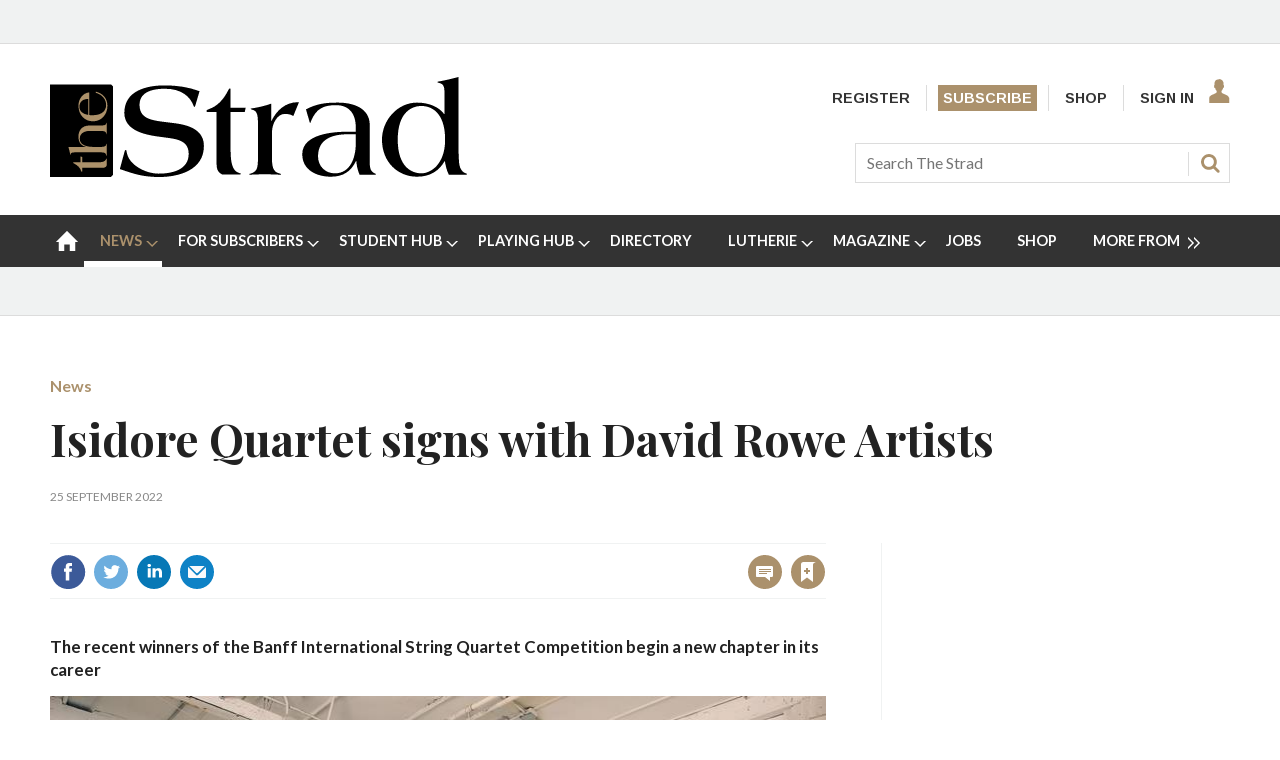

--- FILE ---
content_type: text/html; charset=utf-8
request_url: https://www.thestrad.com/news/isidore-quartet-signs-with-david-rowe-artists/15449.article
body_size: 41415
content:

<!DOCTYPE html>
<html lang="en">
<head>
	<meta charset="utf-8">
<link rel="preload" as="style" href="/Magazine/core.css?p=7875617691401019">
<link rel="preload" as="script" href="/Magazine/core.js?p=7875617691401019">
	
    <link rel="preload" as="image" href="https://dnan0fzjxntrj.cloudfront.net/Pictures/480xany/4/8/7/27487_charlesschesslerphotography_406345.jpg" imagesrcset="https://dnan0fzjxntrj.cloudfront.net/Pictures/480xany/4/8/7/27487_charlesschesslerphotography_406345.jpg 480w,https://dnan0fzjxntrj.cloudfront.net/Pictures/600xany/4/8/7/27487_charlesschesslerphotography_406345.jpg 600w,https://dnan0fzjxntrj.cloudfront.net/Pictures/780xany/4/8/7/27487_charlesschesslerphotography_406345.jpg 780w" imagesizes="(max-width: 1023px) 100vw, 780px" />

	
	



<title>The Strad News - Isidore Quartet signs with David Rowe Artists | The Strad</title>
<meta name="description" content="The recent winners of the Banff International String Quartet Competition begin a new chapter in its career" />
<meta name="viewport" content="width=device-width, initial-scale=1" />


<meta name="momentnowdate" content="2026-01-20 05:59:17.068"/>
<meta name="momentlocale" content="en-gb"/>
<meta name="momentlocaleformat" content="D MMMM YYYY"/>
<meta name="momentrelative" content="false"/>
<meta name="momentrelativeformat" content="YYYY,MM,DD"/>
<meta name="momentrelativemorethan" content="10"/>

	
    <meta name="pubdate" content="Sun, 25 Sep 2022 08:24 GMT" />
<link rel="canonical" href="https://www.thestrad.com/news/isidore-quartet-signs-with-david-rowe-artists/15449.article" />
<meta name="blockthis" content="blockGA" />
<meta name="showwallpaper" content="true" />
<meta name="navcode" content="121" />
<meta name="primarynavigation" content="News" />
    <meta property="og:title" content="Isidore Quartet signs with David Rowe Artists" />
<meta property="og:type" content="Article" />
<meta property="og:url" content="https://www.thestrad.com/news/isidore-quartet-signs-with-david-rowe-artists/15449.article" />
<meta property="og:site_name" content="The Strad" />
<meta property="og:description" content="The recent winners of the Banff International String Quartet Competition begin a new chapter in its career" />
<meta property="og:image:width" content="1024" />
<meta property="og:image:height" content="536" />
<meta property="og:image" content="https://dnan0fzjxntrj.cloudfront.net/Pictures/1024x536/4/8/7/27487_charlesschesslerphotography_406345.jpg" />
<meta property="og:image:alt" content="Charles Schessler photography" />

<meta property="twitter:card" content="summary_large_image" />
<meta property="twitter:title" content="Isidore Quartet signs with David Rowe Artists" />
<meta property="twitter:description" content="The recent winners of the Banff International String Quartet Competition begin a new chapter in its career" />
<meta property="twitter:image:src" content="https://dnan0fzjxntrj.cloudfront.net/Pictures/1120xAny/4/8/7/27487_charlesschesslerphotography_406345.jpg" />
<meta property="twitter:image:alt" content="Charles Schessler photography" />

	
<link rel="icon" href="/magazine/dest/graphics/favicons/favicon-32x32.png" />
<!--[if IE]><link rel="shortcut icon" href="/magazine/dest/graphics/favicons/favicon.ico" /><![endif]-->
<link rel="apple-touch-icon-precomposed" href="/magazine/dest/graphics/favicons/apple-touch-icon-precomposed.png" />
<meta name="msapplication-TileImage" content="/magazine/dest/graphics/favicons/mstile-144x144.png" />
<meta name="msapplication-TileColor" content="#ffffff" />
	
	<link href="/Magazine/core.css?p=7875617691401019" rel="stylesheet" type="text/css">
<link href="/Magazine/print.css?p=7875617691401019" rel="stylesheet" type="text/css" media="print">


	
<script src="https://cdnjs.cloudflare.com/ajax/libs/jquery/3.4.1/jquery.min.js" integrity="sha256-CSXorXvZcTkaix6Yvo6HppcZGetbYMGWSFlBw8HfCJo=" crossorigin="anonymous" referrerpolicy="no-referrer"></script>
	
<script>var newLang={"more":{"default":"Show more","searchtype":"Show more","searchdates":"Show more"},"less":{"default":"Show fewer","searchtype":"Show fewer","searchdates":"Show fewer"},"show":{"default":"show"},"hide":{"default":"hide"},"caption":{"show":"show caption","hide":"hide caption"},"carousel":{"play":"play slideshow","pause":"pause slideshow"}};</script>
	
	<script type="text/javascript">
					var IPState = {
					
						useripstate: false,
						useripname: ''
						
					};
				</script>
<script type="text/javascript">
          
					window.dataLayer = window.dataLayer || [];
					window.dataLayer.push({'StoryID':'15449'});
					window.dataLayer.push({'StoryFormatProperty':'N'});
					
					window.dataLayer.push({'StoryCategories':'|News|Free metered Strad|News|'});
					
					window.dataLayer.push({'StoryLayout':'Standard'});
					window.dataLayer.push({'StoryWidth':'standard width'});
					
					
					window.dataLayer.push({'StoryLayoutCode':'1'});
					
					window.dataLayer.push({'StoryFormatCode':'1094'});
					
					window.dataLayer.push({'StoryTypeCode':'1015'});
					
					window.dataLayer.push({'StoryCategoriesCodes':'|26|116|127|'});
					
					window.dataLayer.push({'StoryFullNavPath':'|1|121|'});
					       
					window.dataLayer.push({'UserID':undefined});
					window.dataLayer.push({'NavCode':'121'});
					window.dataLayer.push({'MicrositeNavCode':'-1'});
					window.dataLayer.push({'NavKey':'121'});
          
          window.dataLayer.push({'NavigationAreaNavCode':'121'});
          </script>
<script type="text/javascript">
window.dataLayer.push({'AccessQualificationTypeName':'Free access (anonymous users)'});
window.dataLayer.push({'AccessProductCode':'TSM'});
window.dataLayer.push({'AccessProductName':'Strad Free metered content'});
window.dataLayer.push({'AccessCount':'0'});
</script>
<script type="text/javascript"> 
//dataLayer array declaration
window.dataLayer = window.dataLayer || [];
window.dataLayer.push({'UserStateLoggedIn':'False'}); 
window.dataLayer.push({'FullNavPath':'|1|121|'});
window.dataLayer.push({'AccessStatus':'Granted'});
window.dataLayer.push({'Template':'Story'});
window.dataLayer.push({'Title':'The Strad News - Isidore Quartet signs with David Rowe Artists'});
window.dataLayer.push({'StoryAccessControl':'Private'});
window.dataLayer.push({'StoryFormat':'Article'});
window.dataLayer.push({'StoryType':'News'});
window.dataLayer.push({'PrimaryNav':'|Main Navigation|News|'});
window.dataLayer.push({'PrimaryNavCurrent':'News'});
window.dataLayer.push({'Categories':'|News|Free metered Strad|News|'});
window.dataLayer.push({'CategoryCodes':'|26|116|127|'});
window.dataLayer.push({'Tags':'|isidore-quartet|'});
window.dataLayer.push({'IssueDate':'02-08-2019'});
window.dataLayer.push({'PublishDate':'25-09-2022'});
</script>
	<link href="https://fonts.googleapis.com/css?family=Lato:400,700|Playfair+Display:400,700,700i&display=swap" rel="stylesheet">

<style>
/* PWVD-1254: Temp FIX START */
.directories .listBlocks ul li.company .storyDetails .company-articles{
    white-space: unset;
	 gap:5px;
}
/* PWVD-1254: Temp FIX END */
</style>

<style type="text/css">
    [class*="block-grid-"] {  display: block;  padding: 0;  margin: 0 -0.625rem;}[class*="block-grid-"]:before, [class*="block-grid-"]:after {  content: " ";  display: table;}[class*="block-grid-"]:after {  clear: both;}[class*="block-grid-"] > li {  display: block;  float: left;  padding: 0 0.625rem 1.25rem;} @media only screen {  .small-block-grid-1 > li {    width: 100%;    list-style: none;  }  .small-block-grid-1 > li:nth-of-type(1n) {    clear: none;  }  .small-block-grid-1 > li:nth-of-type(1n+1) {    clear: both;  }  .small-block-grid-2 > li {    width: 50%;    list-style: none;  }  .small-block-grid-2 > li:nth-of-type(1n) {    clear: none;  }  .small-block-grid-2 > li:nth-of-type(2n+1) {    clear: both;  }  .small-block-grid-3 > li {    width: 33.33333%;    list-style: none;  }  .small-block-grid-3 > li:nth-of-type(1n) {    clear: none;  }  .small-block-grid-3 > li:nth-of-type(3n+1) {    clear: both;  }  .small-block-grid-4 > li {    width: 25%;    list-style: none;  }  .small-block-grid-4 > li:nth-of-type(1n) {    clear: none;  }  .small-block-grid-4 > li:nth-of-type(4n+1) {    clear: both;  }  .small-block-grid-5 > li {    width: 20%;    list-style: none;  }  .small-block-grid-5 > li:nth-of-type(1n) {    clear: none;  }  .small-block-grid-5 > li:nth-of-type(5n+1) {    clear: both;  }  .small-block-grid-6 > li {    width: 16.66667%;    list-style: none;  }  .small-block-grid-6 > li:nth-of-type(1n) {    clear: none;  }  .small-block-grid-6 > li:nth-of-type(6n+1) {    clear: both;  }  .small-block-grid-7 > li {    width: 14.28571%;    list-style: none;  }  .small-block-grid-7 > li:nth-of-type(1n) {    clear: none;  }  .small-block-grid-7 > li:nth-of-type(7n+1) {    clear: both;  }  .small-block-grid-8 > li {    width: 12.5%;    list-style: none;  }  .small-block-grid-8 > li:nth-of-type(1n) {    clear: none;  }  .small-block-grid-8 > li:nth-of-type(8n+1) {    clear: both;  }  .small-block-grid-9 > li {    width: 11.11111%;    list-style: none;  }  .small-block-grid-9 > li:nth-of-type(1n) {    clear: none;  }  .small-block-grid-9 > li:nth-of-type(9n+1) {    clear: both;  }  .small-block-grid-10 > li {    width: 10%;    list-style: none;  }  .small-block-grid-10 > li:nth-of-type(1n) {    clear: none;  }  .small-block-grid-10 > li:nth-of-type(10n+1) {    clear: both;  }  .small-block-grid-11 > li {    width: 9.09091%;    list-style: none;  }  .small-block-grid-11 > li:nth-of-type(1n) {    clear: none;  }  .small-block-grid-11 > li:nth-of-type(11n+1) {    clear: both;  }  .small-block-grid-12 > li {    width: 8.33333%;    list-style: none;  }  .small-block-grid-12 > li:nth-of-type(1n) {    clear: none;  }  .small-block-grid-12 > li:nth-of-type(12n+1) {    clear: both;  }} @media only screen and (min-width: 40.063em) {  .medium-block-grid-1 > li {    width: 100%;    list-style: none;  }  .medium-block-grid-1 > li:nth-of-type(1n) {    clear: none;  }  .medium-block-grid-1 > li:nth-of-type(1n+1) {    clear: both;  }  .medium-block-grid-2 > li {    width: 50%;    list-style: none;  }  .medium-block-grid-2 > li:nth-of-type(1n) {    clear: none;  }  .medium-block-grid-2 > li:nth-of-type(2n+1) {    clear: both;  }  .medium-block-grid-3 > li {    width: 33.33333%;    list-style: none;  }  .medium-block-grid-3 > li:nth-of-type(1n) {    clear: none;  }  .medium-block-grid-3 > li:nth-of-type(3n+1) {    clear: both;  }  .medium-block-grid-4 > li {    width: 25%;    list-style: none;  }  .medium-block-grid-4 > li:nth-of-type(1n) {    clear: none;  }  .medium-block-grid-4 > li:nth-of-type(4n+1) {    clear: both;  }  .medium-block-grid-5 > li {    width: 20%;    list-style: none;  }  .medium-block-grid-5 > li:nth-of-type(1n) {    clear: none;  }  .medium-block-grid-5 > li:nth-of-type(5n+1) {    clear: both;  }  .medium-block-grid-6 > li {    width: 16.66667%;    list-style: none;  }  .medium-block-grid-6 > li:nth-of-type(1n) {    clear: none;  }  .medium-block-grid-6 > li:nth-of-type(6n+1) {    clear: both;  }  .medium-block-grid-7 > li {    width: 14.28571%;    list-style: none;  }  .medium-block-grid-7 > li:nth-of-type(1n) {    clear: none;  }  .medium-block-grid-7 > li:nth-of-type(7n+1) {    clear: both;  }  .medium-block-grid-8 > li {    width: 12.5%;    list-style: none;  }  .medium-block-grid-8 > li:nth-of-type(1n) {    clear: none;  }  .medium-block-grid-8 > li:nth-of-type(8n+1) {    clear: both;  }  .medium-block-grid-9 > li {    width: 11.11111%;    list-style: none;  }  .medium-block-grid-9 > li:nth-of-type(1n) {    clear: none;  }  .medium-block-grid-9 > li:nth-of-type(9n+1) {    clear: both;  }  .medium-block-grid-10 > li {    width: 10%;    list-style: none;  }  .medium-block-grid-10 > li:nth-of-type(1n) {    clear: none;  }  .medium-block-grid-10 > li:nth-of-type(10n+1) {    clear: both;  }  .medium-block-grid-11 > li {    width: 9.09091%;    list-style: none;  }  .medium-block-grid-11 > li:nth-of-type(1n) {    clear: none;  }  .medium-block-grid-11 > li:nth-of-type(11n+1) {    clear: both;  }  .medium-block-grid-12 > li {    width: 8.33333%;    list-style: none;  }  .medium-block-grid-12 > li:nth-of-type(1n) {    clear: none;  }  .medium-block-grid-12 > li:nth-of-type(12n+1) {    clear: both;  }} @media only screen and (min-width: 64.063em) {  .large-block-grid-1 > li {    width: 100%;    list-style: none;  }  .large-block-grid-1 > li:nth-of-type(1n) {    clear: none;  }  .large-block-grid-1 > li:nth-of-type(1n+1) {    clear: both;  }  .large-block-grid-2 > li {    width: 50%;    list-style: none;  }  .large-block-grid-2 > li:nth-of-type(1n) {    clear: none;  }  .large-block-grid-2 > li:nth-of-type(2n+1) {    clear: both;  }  .large-block-grid-3 > li {    width: 33.33333%;    list-style: none;  }  .large-block-grid-3 > li:nth-of-type(1n) {    clear: none;  }  .large-block-grid-3 > li:nth-of-type(3n+1) {    clear: both;  }  .large-block-grid-4 > li {    width: 25%;    list-style: none;  }  .large-block-grid-4 > li:nth-of-type(1n) {    clear: none;  }  .large-block-grid-4 > li:nth-of-type(4n+1) {    clear: both;  }  .large-block-grid-5 > li {    width: 20%;    list-style: none;  }  .large-block-grid-5 > li:nth-of-type(1n) {    clear: none;  }  .large-block-grid-5 > li:nth-of-type(5n+1) {    clear: both;  }  .large-block-grid-6 > li {    width: 16.66667%;    list-style: none;  }  .large-block-grid-6 > li:nth-of-type(1n) {    clear: none;  }  .large-block-grid-6 > li:nth-of-type(6n+1) {    clear: both;  }  .large-block-grid-7 > li {    width: 14.28571%;    list-style: none;  }  .large-block-grid-7 > li:nth-of-type(1n) {    clear: none;  }  .large-block-grid-7 > li:nth-of-type(7n+1) {    clear: both;  }  .large-block-grid-8 > li {    width: 12.5%;    list-style: none;  }  .large-block-grid-8 > li:nth-of-type(1n) {    clear: none;  }  .large-block-grid-8 > li:nth-of-type(8n+1) {    clear: both;  }  .large-block-grid-9 > li {    width: 11.11111%;    list-style: none;  }  .large-block-grid-9 > li:nth-of-type(1n) {    clear: none;  }  .large-block-grid-9 > li:nth-of-type(9n+1) {    clear: both;  }  .large-block-grid-10 > li {    width: 10%;    list-style: none;  }  .large-block-grid-10 > li:nth-of-type(1n) {    clear: none;  }  .large-block-grid-10 > li:nth-of-type(10n+1) {    clear: both;  }  .large-block-grid-11 > li {    width: 9.09091%;    list-style: none;  }  .large-block-grid-11 > li:nth-of-type(1n) {    clear: none;  }  .large-block-grid-11 > li:nth-of-type(11n+1) {    clear: both;  }  .large-block-grid-12 > li {    width: 8.33333%;    list-style: none;  }  .large-block-grid-12 > li:nth-of-type(1n) {    clear: none;  }  .large-block-grid-12 > li:nth-of-type(12n+1) {    clear: both;  }}
    
    .storytext>ol li a, .storytext>p a, .storytext>ul li a { color: #000000; text-decoration: underline; }
    #our-services .subSleeve { border: none; }
    #missed-an-issue .subSleeve { border: none; }
    
    .a2a_button_facebook, .a2a_button_googleplus, .a2a_button_linkedin, .a2a_button_pinterest, .a2a_button_reddit, .a2a_button_tumblr, .a2a_button_twitter, .a2a_button_whatsapp, .a2a_dd.addtoany_share_save, .composer-star, .facebook-icon-footer, .facebook-icon-footer:hover, .inf-nav-logo, .newsletter-icon, .newsletter-icon-footer, .newsletter-icon-footer:hover, .newsletter-large-icon, .search-icon, .section-header-border-content-left, .section-header-border-green-rhc, .section-header-border-rhc, .slider-left-arrow, .slider-left-arrow:hover, .slider-right-arrow, .slider-right-arrow:hover, .strad-shop-logo, .the-strad-logo, .the-strad-logo-footer, .twitter-icon-footer, .twitter-icon-footer:hover, .video-play-icon, .video-play-icon-mobile, .video-play-large-icon, .video-play-large-icon-mobile, .youtube-icon-footer, .youtube-icon-footer:hover, span.closed, span.opened { background: url(/Pictures/web/c/d/y/thestrad-sprite-gold.png) no-repeat; }
    
    ul#rhc-strad-magazine-wrapper { list-style-type: none; margin: 0; padding-left: 0; }

    .rhc-strad-magazine-container, .rhc-strad-newsletter-container, .rhc-strad-product-of-the-week-container, .rhc-strad-twitter-latest-tweet-container, .strad-element-section-wrapper { overflow: hidden; height: 100%; width: 100%; border: 1px solid #eaeaea; }
    #rhc-strad-product-of-the-week{padding:2rem;background:#fff;}
    .custom-left.product { padding: 0 20px; width: 125px; }
    .custom-left.product, li#rhc-strad-twitter { border: 1px solid #eaeaea; }
    .custom-left { float: left; width: 90px; padding: 0;  margin: 0; }
   
    .custom-right { float: right; width: 165px; padding: 0; margin: 0; text-align: left; }
    .custom-right p { font-size: 1rem; margin-bottom: 20px; line-height: 1.5rem; }
    .custom-right.product { width: 155px; text-align: left; }
    
    .rhc-strad-newsletter-container { border:none; }
    #rhc-strad-newsletter{padding:2rem;background:#222}
    #rhc-strad-newsletter>div>h2.strad-element-section-header,p.rhc-newsletter-detail{color:#fff}
    #rhc-strad-newsletter{padding:2rem;background:#222; margin: 0 auto 42px;}
    .newsletter-large-icon { background-position: 0 -234px; width: 94px; height: 88px; display: block; }
    
    #rhc-strad-magazine { padding: 1rem; background: #eaeaea; }
    /*#rhc-strad-magazine p { margin-bottom: 0; }*/
    .section-header-border-rhc { background-position: -386px -119px; }
    #rhc-strad-magazine.section-header-border-rhc { width: 8px; height: 22px; float: left; margin-right: 1rem; display: block; }
    #rhc-strad-magazine.small-block-grid-2>li { width: 50%; list-style: none; float: left; }
    .small-block-grid-2>li p { font-size: 1rem; line-height: 1.5rem; }
    li.rhc-strad-magazine-item-right { padding-left: 5px; padding-bottom:0; margin-top: -8px; }

    .section-header-border-green-rhc, .section-header-border-rhc { width: 8px; height: 29px; float: left; margin-right: 1rem; display: block; }
    .section-header-border-green-rhc { background-position: -404px -119px; }
    .strad-shop-logo { background-position: 0 -377px; width: 140px; height: 25px; display: block; }
    a[role=button-default], a[role=button-green] { font-family: Lato; font-weight: 700; font-size: 13px; line-height: 18px; padding: 8px; color: #fff; }
    a[role=button-green] { background: #005420; margin: 0; }
    a[role=button-green] { font-weight: 700; font-size: 13px; line-height: 18px; padding: 8px; color: #fff; }
    a[role=button-default] { background: #ab916c; margin: 0; }
    a.strad-full-button-style{width:100%;display:block;margin:0.5rem 0 0!important;text-align:center}
    
    .missed-issed-date { font-size:16px; text-align:center; font-weight:700; }
    
    .footer-wrapper { overflow: hidden; padding: 1rem 2rem 0; }
    .the-strad-logo-footer { background-position: -110px -286px; width: 130px; height: 40px; display: block; }
    .footer-wrapper>.large-2.columns, .footer-wrapper>.the-strad-logo-footer.l { margin-bottom: 1rem; }
    .footer .topNav { border-top: 1px solid #f0f2f2; padding-top: 39px;}
    .large-2.columns.special { margin-left: 2rem; }
    #current-missed-issue-container { padding-top: 2px; margin-bottom: 0; }
    #current-missed-issue-container li { padding-bottom: 0; }
    
    #main .oneColumn .picCarousel .customised-caption { min-height:0; padding-bottom: 80px; position: absolute; bottom: 0; padding-right: 80px; padding-left: 80px; width: 100%; background-color: transparent;    background: linear-gradient(180deg,rgba(255,0,0,0),rgba(0,0,0,.8) 70%); display: flex; flex-direction: column; justify-content: center; text-align: center; }
    #main .oneColumn .picCarousel .customised-caption a { color:#FFF; }
    
    #current-missed-issue-container .more { padding-top:0; }
    
    .tabbedblocks .block.singleBlock h2 { font-family: Playfair Display,serif; font-size: 2.566rem; width: 100%; }
    .tabbedblocks .block.singleBlock ::after { bottom: -10px; }
	.tabbedblocks .block>h2 { font-size:0.857rem; }
    
    .grid .latest-news-more { padding-top:0; font-weight: 700; font-size: 18px; font-size: 1.125rem; line-height: 22.784px; line-height: 1.424rem; font-family: Playfair Display,serif; border-bottom: 1px solid #f0f2f2; padding-bottom: 8px; margin-bottom: 0; clear: both; }
    .grid .latest-news-more a { color: #000000; }
    
    .composer-star { background-position: -308px -235px; width: 20px; height: 20px; display: inline-block; }
    .reviews-item-musicians { font-weight:900; }
    
    a.amazon-button-custom { font-weight: 900; width: 100px; display: block; padding: 6px; border-width: 1px 0px; background: transparent linear-gradient(to bottom, #F8E6B8 0px, #F3D686 6%, #EBB62C 100%) repeat scroll 0% 0%; text-align: center; }
	 
	 #cookiePolicy { display: none; }

    
    @media only screen and (min-width: 1024px) {
        .rhc-strad-magazine-container h2, #rhc-strad-product-of-the-week h2, #rhc-strad-newsletter > div > h2.strad-element-section-header { font-size:1.5rem; }
        .custom-left.product { border: none; }        
        .custom-left { width:40%; }
        .custom-right { width:60%; }
    }
    
    @media only screen and (max-width: 768px) {
        .newsletter-large-icon { display: none; }
        .rhc-strad-magazine-container ul li { margin-bottom: 0; padding: 0 0.625rem; }
        #rhc-strad-magazine { padding: 1rem; }
        
        .rhc-strad-newsletter-container .custom-right { width:100%; }
        
        #rhc-strad-product-of-the-week .custom-right { float: none; }
        #rhc-strad-product-of-the-week .custom-right { width: 100%; }
        #rhc-strad-product-of-the-week .custom-left { margin-right: 10px; }
        #rhc-strad-product-of-the-week .strad-shop-logo { background-position: 100px -377px; width: 245px; }
    }
</style>

<style>
.desktopNavigation ul.main>li.no-link>span:before {
    top: 20px!important;
}
</style>

<!-- updated 11.06.2018 -->
<link href="https://fonts.googleapis.com/css?family=Arimo:400,700" rel="stylesheet">
<link href="https://fonts.googleapis.com/css?family=Lato" rel="stylesheet">

<style type="text/css">
    body, h1, h2, h3, h4, h5, h6, p, .footer .topNav ul li, #subs-footer, .grid .spinVideo .videoMore a, .grid .more, .footer .footerSocial .footerSocialText, .footer .bottomNav ul li, .masthead .mastheadSearch form .text { color: #222; } 
	p { margin-bottom: 15px; }
	p, ol li, ul li { font-family: 'Lato', sans-serif; font-size: 0.875rem; line-height: 1.3rem; }
	ol li, ul li { margin-bottom:0; }
    .masthead .mastNav>ul li { font-family: 'Arimo', sans-serif; font-weight: 700; font-size: 0.889rem; } 
    .grid .sectionhead h2, .grid .spinVideo .sectionhead h2, #rhc-strad-product-of-the-week h2, #rhc-strad-newsletter > div > h2.strad-element-section-header { font-family: 'Lato', sans-serif;
    color: #000; font-size: 1.250rem; text-transform: uppercase; margin-bottom: 10px; } 
	.grid .spinVideo .sectionhead h2 { color:#FFFFFF; }
	#rhc-strad-newsletter .sectionhead h2 { font-family: 'Lato', sans-serif; font-size: 1.250rem; text-transform: uppercase; margin-bottom: 10px; color:#FFF; }
	.rhc-strad-newsletter-container ul li { font-size: 0.875rem; line-height: 1.5rem; } 
    h2 { font-weight:700; }
    .rhc-strad-magazine-container h2, .tabbedblocks h2 { text-transform:uppercase; }
    .grid .sectionhead h2 { padding-left: 14px; }
    .grid .sectionhead h2:before { width: 5px; top:0; height:40px; }
	.grid .spinVideo .sectionhead h2 a:before { background-color: #000; }
	.grid .spinVideo .sectionhead h2 a:hover:before { background-color: #000; }
    .grid .gridLayout ul li h2, #top .grid .twoColumnsSmallLeft .columnOne .spinLayout.full.onecol .sleeve h2, #foot .grid .twoColumns .spinLayout.full.twocol .sleeve h2, #top .grid .twoColumns .spinLayout.full.twocol .sleeve h2, h3 { font-size: 1.2rem; }
    .grid .gridLayout ul li h2, #top .grid .threeColumns .spinLayout.half.onecol .sleeve h2, .spin2scroller .thumbs li .heading, #top .grid .twoColumnsSmallRight .columnTwo .spinLayout.half.onecol .sleeve h2, .grid  { line-height: 1.45rem; font-size: 1.125rem; } 
	 /* .tabbedblocks.mostThis { border: 3px solid #ab916c; padding: 15px; }
	 .tabbedblocks.mostThis li .text a { font-size: 1rem; color: #222; } */
    .grid .spinLayout h2 a, .grid .gridLayout ul li h2 a, .spin2scroller .thumbs li h2 a { color: #222; } 
    .grid .gridLayout ul li .subSleeve { border: none; }
    .grid .more, .article-more { padding-top: 0; border-bottom: none; font-size: 0.8rem; text-transform: uppercase; }
	.article-more { line-height: 1.424rem; font-family: Playfair Display,serif; font-weight: 700; border-bottom: none; font-size: 0.8rem; text-transform: uppercase; }
    .desktopNavigation ul.main > li > a > span, .desktopNavigation ul.main > li > span { font-size: .9rem; } 
    p.intro, .meta>span.date.visible, .grid .gridLayout ul li p, .grid .spinLayout p { font-family: 'Lato', sans-serif; font-size: 0.875rem; line-height: 1.3rem; }
    .meta>span.date.visible { font-size:0.75rem; text-transform:uppercase; }
    .author span.noLink, .num-articles, .author a { color: #306489; font-weight: 700; font-style: italic; }
    .spinLayout.full { border-bottom:none; }
    .grid .spinVideo .videoPreview-list .thumbs li a { border-right:1px solid #FFF; }
    .grid .spinLayout { border-bottom: none;}
    .spin2scroller { border-bottom:none; }
    
    .full-width-container { width: 100vw; position: relative; left: 50%; right: 50%; margin-left: -50vw; margin-right: -50vw; margin-bottom:42px; }
	.full-width-container .sleeve { max-width: 1220px; margin:0 auto; } 
    
    #playing-hub h2 { text-transform:uppercase; }
	.more-button { padding: 10px 23px; border: 1px solid #AB916C; margin-top: 10px; }
	
	.margin-bottom-0 { margin-bottom:0; }
	.margin-bottom-42 { margin-bottom:42px; }
	.padding-right-10 { padding-right:10px; }
	
	.grid .sectionhead { margin-bottom:0; } 
	
	#masterclass-container { display: block; background-image: url(/Pictures/web/f/y/a/Augustin-Hadelich.jpg); position: relative; background-attachment: fixed; background-position: center; background-repeat: no-repeat; background-size: cover; padding: 50px; }
	#masterclass-content { /* background-color: rgba(90,90,90,0.5); */ padding: 10px; font-family: 'Lato', sans-serif; }
	#masterclass-content h2 { color:#FFFFFF; }
	#masterclass-content h2, #masterclass-content p { color:#FFFFFF; }
	#masterclass-content h3 { margin-bottom:5px;  font-family: 'Lato', sans-serif; }
	#masterclass-content li { background-color: rgba(250,250,250,0.6); }
	#masterclass-content li p { color:#000000;  font-family: 'Lato', sans-serif; }
	#masterclass-content .subSleeve { padding-bottom: 12px; }
	
	.inline_caption a { color: #ab916c; text-decoration: underline; }
	
	.featureList li.tick { padding-bottom:10px; }
	.gallery.storyGallery .swiper-container .swiper-wrapper .swiper-slide .caption p { color:#FFFFFF; }
	
	.heading-border { border-top: 5px solid #000; }
      
	@media screen and (min-width: 1630px) {
        #masterclass-content .subSleeve { padding-bottom: 20px; }
    }
    
    .story_title h1 { font-size: 2.8rem; line-height: 4rem;}
    .articleContent p { font-family: 'Lato', sans-serif;}

@media screen and (max-width: 431px) {
    .articleContent p, ol li, ul li { font-family: 'Lato', sans-serif; font-size:1.05rem; line-height:1.49rem; }	
	 .articleContent blockquote p {
        font-size: 1.402rem;
        line-height: 1.827rem;
    }
}

@media screen and (min-width: 432px) {
    .articleContent p, ol li, ul li { font-family: 'Lato', sans-serif; font-size:1.05rem; line-height:1.49rem; }	
	 .articleContent blockquote p {
        font-size: 1.602rem;
        line-height: 2.027rem;
    }
}


	 
	.cta-button { background: #ab916c; padding: 9px; margin-bottom: 15px; text-align: center; text-transform: uppercase; }
	.cta-button a { color:#FFFFFF; font-size:1rem; line-height:1.69rem}
	
	 /* Segmentation messaging */
	 .segmentation-message h2, .makers-segmentation-message h2, .playersTeachers-segmentation-message h2, .studentPlayers-segmentation-message h2, .other-segmentation-message h2, .segmentation-message p, .makers-segmentation-message p, .playersTeachers-segmentation-message p, .studentPlayers-segmentation-message p, .other-segmentation-message p, .segmentation-message a, .makers-segmentation-message a, .playersTeachers-segmentation-message a, .studentPlayers-segmentation-message a, .other-segmentation-message a { color:#FFF; }
	 .segmentation-message p { font-size:1rem; }
	.animate { -webkit-animation-duration: 1s; animation-duration: 1s; -webkit-animation-fill-mode: both; animation-fill-mode: both; }
	@-webkit-keyframes fadeInDown {
		from {
		  opacity: 0;
		  -webkit-transform: translate3d(0, -100%, 0);
		  transform: translate3d(0, -100%, 0);
		}
	
		to {
		  opacity: 1;
		  -webkit-transform: none;
		  transform: none;
		}
	  }
	.fadeInDown { -webkit-animation-name: fadeInDown; animation-name: fadeInDown; }
	.segmentation-message { border: 1px solid #ab916c; background: #888; padding: 12px; max-width: 1280px; margin: auto; height: auto; text-align: center; -webkit-animation-delay: 0.4s; -moz-animation-delay: 0.4s; animation-delay: 0.4s; display:none; }
	.AD-messages .segmentation-message { /* display:block; */ margin-bottom:20px; }
	.button-min { color:#FFF; cursor:pointer; padding-left:10px; font-size:0.875rem; }
	
	/* Free trial */
	.free-trial-container { border: 2px solid #007284; background: #f8f8f8; padding: 12px 10px; max-width: 1280px; margin: auto; height: auto; -webkit-animation-delay: 0.4s; -moz-animation-delay: 0.4s; animation-delay: 0.4s; }
	
	.text-center { text-align:center; }
	
	a#day0 { text-decoration:underline; }
	
	/* Type styling */
	.grid .spinLayout .story-type .storyType, .grid .gridLayout ul li .subSleeve .story-type .storyType, .grid .spin2scroller .swiper-container ul li .story-type .storyType, .grid .spinVideo .spinLayout .story-type .storyType, .grid .colour3 .spinLayout .story-type .storyType, .grid .colour3 .spinLayout.full .story-type, .grid .colour2 .spinLayout .story-type .storyType, .grid .spin2scroller.colour2 .swiper-container ul li .story-type .storyType, .listBlocks ul li .storyType {
		 border-radius: 0;
		 padding: 0;
		 background: none;
		background-color: transparent;	
		 font-size: 0.75rem;
		 text-transform: uppercase;
		font-weight: 700;
		margin-bottom:0;
	}

	.grid .spinVideo .spinLayout .story-type .storyType:hover, .grid .colour3 .spinLayout .story-type .storyType:hover, .grid .spinLayout .story-type .storyType:hover, .grid .gridLayout ul li .subSleeve .story-type .storyType:hover, .grid .spin2scroller .swiper-container ul li .story-type .storyType:hover, .grid .colour2 .spinLayout .story-type .storyType:hover, .grid .spin2scroller.colour2 .swiper-container ul li .story-type .storyType:hover, .listBlocks ul li .storyType:hover {
		background-color: transparent;
		color: #ab916c;
	}

	.grid .spinLayout.thumb .story-type { 
		margin-bottom:0;
	}

	.grid .colour3 .spinLayout .story-type .storyType {
		color: #ffffff;	
	}

	.boxDescription {     
		font-size: 0.75rem;
		text-transform: uppercase;
		padding-bottom: 10px;
		font-weight: 700; 
	}
	.font-11 { font-size: 11px; }
	
	/* Logged out menu styling */
	.top-nav-padding { padding: 5px !important; }
	/*ul#mastnav a.newWindow { padding: 5px !important; }*/
	.top-nav-subscribe { color: #FFF !important; background: #ab916c; padding: 5px !important; }
	.top-nav-signin { padding: 5px 36px 5px 5px !important; }
	
	/* Gating styling */
    #gating-dividing-border { border-right:1px solid #dcdcdc; }
	 #gating-dividing-border p, #gating-dividing-border ul li { padding-right:10px; }
    .accessContainer .accessMessage .middleBlock .factfile.gating-button-container { background-color: #FFFFFF; margin-left: 0; margin-right: 0; padding: 10px 0; text-align: left; }
    .accessContainer .accessMessage .middleBlock .factfile a.gating-button { background: #ab916c; color: #FFFFFF; text-decoration: none; }
    
    @media screen and (max-width: 480px) {
		#gating-dividing-border { border-right: none !important; }
        .accessContainer .accessMessage .middleBlock .gating-message ul { margin-left: 0 !important; margin-right: 0 !important; padding-left: 0 !important; padding-right: 0 !important; }
        .accessContainer .accessMessage .middleBlock .gating-message ol, .accessContainer .accessMessage .middleBlock ul.gating-message li:first-child { padding-bottom: 0 !important; border-bottom:1px solid #dcdcdc; margin-bottom: 18px; }
        .accessContainer .accessMessage .middleBlock ul.gating-message li ul#gating-benefits li { border-bottom: none !important; }
		  
		  
		  	/* added by David R to combat section header bleeds on mobile */
	.grid .sectionhead h2, .grid .spinVideo .sectionhead h2, #rhc-strad-product-of-the-week h2, #rhc-strad-newsletter > div > h2.strad-element-section-header {
	 padding-top:6px;
    padding-bottom: 20px;
	 margin-bottom:10px;
}
		  
		  
	}

</style>


<style>
	#cookiePolicy div, #cookiePolicy div p {
    text-align: center;
    color: white;
	}
</style>

<style type="text/css">
/* hide blue cross on ads */
.cbb svg {
display:none;
}

.cbb {
display:none;
}
</style>

<style type="text/css">
@media screen and (max-width: 428px) {
 .DisplayNonMobile {
  display:none;
 }
}

@media screen and (min-width: 429px) {
 .DisplayMobileOnly {
  display:none;
 }
}
</style>

<style type="text/css">
ul#mastnav.masthead.mastNav>ul li>a.newWindow {
   /* padding: 11px 0;*/
    display: inline;
}
</style>

<style type="text/css">
div#test_7358.spinBlock.spinVideo.colour1.hasnotitle.initialized {
    margin-bottom: 42px;
}

div#test_7358 > .sleeve > .spinLayout > .videoPreview-container > .videoPreview-video > .audioblock {
    padding-bottom: 56.25%;
    /* overflow: hidden; */
    padding-top: 5.25%;
}


#cookiePolicy {display: none;}
#cookiePolicy.show {display:none;}
</style>

<style type="text/css">
.ArticleShopProductsIntro {
  border-bottom:1px solid #ab916c;
}

.ArticleShopProductsContainer {
 width:100%;
 padding-top:10px;
 background-color:#eeeeee;
 overflow:hidden;
}

@media screen and (min-width: 429px) {
 .ArticleShopProduct {
  float:left;
  width:33%;
 }
}

.ArticleShopProcuctInnerPadding {
 padding-left:10px;
 padding-right:10px;
}

.ArticleShopProductHeader {
 text-align:center;
}

.ArticleShopProductImage {
 text-align:center;
}

.ArticleShopProductText {
 padding-top:10px;
}

.ArticleShopProductsClearFloats {
 clear:both;
}

.ArticleFindMoreProductsCTA {
 width:100%;
 text-align:center;
 padding-bottom:20px;
 padding-top:10px;
 border-top:1px solid #ab916c;
}

@media screen and (max-width: 480px) {

.story_title h1 {
	font-size: 1.602rem;
    line-height: 2.027rem;
}
	 
}
</style>
<style>
.flex-container-icons {
  display: flex;
  flex-wrap: wrap;
    justify-content: center;
}

.flex-container-icons > div {
  margin: 20px;
  text-align: center;

}

.tabbedblocks .block.singleBlock h2 {
    font-family: Playfair Display, serif;
    /* font-size: 2.566rem; */
    width: 100%;
}

</style><style type="text/css">.inline_image img[width][height]:not(.zoomable-image) {contain: unset;}</style>
<style type="text/css">

@media screen and (max-width: 431px) {
 .DisplayNonMobile {
  display:none;
 }
}

@media screen and (min-width: 432px) {
 .DisplayMobileOnly {
  display:none;
 }
}
</style>

<style type="text/css">
.DynamicArticleShopProductsIntro {
  border-bottom:1px solid #ab916c;
}

.DynamicArticleShopProductsContainer {
 width:100%;
 padding-top:10px;
 background-color:#eeeeee;
 overflow:hidden;
}

@media screen and (min-width: 429px) {
 .DynamicArticleShopProduct {
  float:left;
  width:33%;
 }
}

.DynamicArticleShopProcuctInnerPadding {
 padding-left:10px;
 padding-right:10px;
}

.DynamicArticleShopProductHeader {
 text-align:center;
}

.DynamicArticleShopProductImage {
 text-align:center;
}

.DynamicArticleShopProductText {
 padding-top:10px;
}

.DynamicArticleShopProductsClearFloats {
 clear:both;
}

.DynamicArticleFindMoreProductsCTA {
 width:100%;
 text-align:center;
 padding-bottom:20px;
 padding-top:10px;
 border-top:1px solid #ab916c;
}

.newsletterSignup .newsletterSignupHead {
    padding-top: 20px !important;
    padding-bottom: 10px !important;
}

.newsletterSignup {
    border-top: 4px solid #ab916c !important;
    background-color: #f0f2f2;
    min-height: 0 !important;
	 margin-bottom: 21px !important;
}

</style>
<style type="text/css">

.rhsReportOuter {
}

.rhsBlockInner {
 background-color:#000;
 padding: 20px 20px 0px 20px;
}

.rhsBlockInner button {
 margin-bottom:0px !important;
 width:100%;
 text-align:center;
}

.rhsBlockInner button a {
 color:#000;
}

.rhsBlockInner button:hover {
 color:#000;
 background-color: #fff;
}

.buttonSpacer {
 padding:10px;
 margin:0px;
}

.rhsUserCTA {
 margin-top:20px;
 padding:20px;
 background-color:#f0f2f2;
}
</style>


<!-- start script to make sure all category codes can be sent to GA4 as an event -->
<!-- customer dimension has 100 character limit -->
<script>
  (function () {
    const codesObj = window.dataLayer.find(obj => obj.StoryCategoriesCodes);
    if (codesObj && codesObj.StoryCategoriesCodes) {
      const rawCodes = codesObj.StoryCategoriesCodes;
      const categoryArray = rawCodes.split('|').filter(Boolean);

      window.dataLayer.push({
        event: 'story_cat_codes',
        story_category_codes: categoryArray
      });

      console.log('✅ story_cat_codes event pushed with:', categoryArray);
    } else {
      console.warn('⚠️ StoryCategoriesCodes not found in dataLayer.');
    }
  })();
</script>
<!-- end script for category codes event -->
<meta name="robots" content="max-snippet:-1, max-image-preview:large, max-video-preview:-1"/>
<meta name="robots" content="noarchive" />
<meta name="google-site-verification" content="7E6zZqGCN6eoMQJzcfLnbd6QLjmnAxNFBApsAQZJ6dk" />
<meta name="facebook-domain-verification" content="309fnspbgxba279kg188elqs3644s2" />

<script type="text/javascript">
    !function () { var e = function () { var e, t = "__tcfapiLocator", a = [], n = window; for (; n;) { try { if (n.frames[t]) { e = n; break } } catch (e) { } if (n === window.top) break; n = n.parent } e || (!function e() { var a = n.document, r = !!n.frames[t]; if (!r) if (a.body) { var i = a.createElement("iframe"); i.style.cssText = "display:none", i.name = t, a.body.appendChild(i) } else setTimeout(e, 5); return !r }(), n.__tcfapi = function () { for (var e, t = arguments.length, n = new Array(t), r = 0; r < t; r++)n[r] = arguments[r]; if (!n.length) return a; if ("setGdprApplies" === n[0]) n.length > 3 && 2 === parseInt(n[1], 10) && "boolean" == typeof n[3] && (e = n[3], "function" == typeof n[2] && n[2]("set", !0)); else if ("ping" === n[0]) { var i = { gdprApplies: e, cmpLoaded: !1, cmpStatus: "stub" }; "function" == typeof n[2] && n[2](i) } else a.push(n) }, n.addEventListener("message", (function (e) { var t = "string" == typeof e.data, a = {}; try { a = t ? JSON.parse(e.data) : e.data } catch (e) { } var n = a.__tcfapiCall; n && window.__tcfapi(n.command, n.version, (function (a, r) { var i = { __tcfapiReturn: { returnValue: a, success: r, callId: n.callId } }; t && (i = JSON.stringify(i)), e.source.postMessage(i, "*") }), n.parameter) }), !1)) }; "undefined" != typeof module ? module.exports = e : e() }();
</script>
<script type="text/javascript">
function getCookieValue(a) {
    var b = document.cookie.match('(^|;)\\s*' + a + '\\s*=\\s*([^;]+)');
    return b ? b.pop() : '';
}
var googletag = googletag || {};
googletag.cmd = googletag.cmd || [];
( function () {
    window._sp_ = {
        config: {
            baseEndpoint: 'https://a02342.thestrad.com',
            accountId: 52,
            events: {
                onMessageReady: function (choice_id, choice_type) {
                    // saved for later
                },
                onMessageChoiceSelect: function (choice_id, choice_type_id) {
                    // saved for later
                },
                onPrivacyManagerActionStatus: function (pmData) {
                    // saved for later
                }
            }
        }
    }
    __tcfapi('addEventListener', 2, function (tcData, success) {
        if (success && tcData.eventStatus === 'useractioncomplete') {
            var csnt = 'none';
            if (getCookieValue('_sp_enable_dfp_personalized_ads') === 'true') {
                csnt = 'yes';
            } else if (getCookieValue('_sp_enable_dfp_personalized_ads') === 'false') {
                csnt = 'no';
            }
            googletag.cmd.push(function() {
                googletag.pubads().setTargeting('dfpcsnt', csnt);
            });
            // ready to start DFP
        } else if (success && tcData.eventStatus === 'tcloaded') {
            // saved for later
        }
    });
    //  click handler to re-open their correct windows
    $(document).on('click', '.gdpr-option-v2', function (e) {
        e.preventDefault();
        var id = $(this).data('v2-id');
        _sp_.loadPrivacyManagerModal(id);
    });
})();
</script>
<script src="https://a02342.thestrad.com/wrapperMessagingWithoutDetection.js"></script>

<!-- Pinterest Claim -->
<meta name="p:domain_verify" content="cbbc6b7955c299a8e9d88179b8ee6d10"/>

<!-- DFP Code -->

<script type='text/javascript'>
    var googletag = googletag || {};
    googletag.cmd = googletag.cmd || [];
    (function() {
    var gads = document.createElement('script');
    gads.async = true;
    gads.type = 'text/javascript';
    var useSSL = 'https:' == document.location.protocol;
    gads.src = (useSSL ? 'https:' : 'http:') +
    '//www.googletagservices.com/tag/js/gpt.js';
    var node = document.getElementsByTagName('script')[0];
    node.parentNode.insertBefore(gads, node);
    })();

    function getCookieValue(a) {
        var b = document.cookie.match('(^|;)\\s*' + a + '\\s*=\\s*([^;]+)');
        return b ? b.pop() : '';
    }
    googletag.cmd.push(function() {
        if(getCookieValue('_sp_enable_dfp_personalized_ads') === 'true') {
            console.log('GDPR: Cookie found and is set to true - setting setRequestNonPersonalizedAds to 0');
            googletag.pubads().setRequestNonPersonalizedAds(0);
        } else {
            console.log('GDPR: Cookie not found or is set to false - setting setRequestNonPersonalizedAds to 1');
            googletag.pubads().setRequestNonPersonalizedAds(1);
        }
    });
</script>


<script type='text/javascript'>

    function getDataLayerVal(keyVal) {
        for (var i = 0; i < window.dataLayer.length; i++) {
          if (dataLayer[i][keyVal] !== undefined) {
            return dataLayer[i][keyVal];
          }
        }
    }

    var showwallpaper;
    if(document.querySelector('meta[name="showwallpaper"]')) {
        showwallpaper = document.querySelector('meta[name="showwallpaper"]').content;
    }
 
	 
	 var gamParentNetworkCode = 154725070;
	 var gamChildNetworkCode = 22694024870;
	 var gamSiteName = 'NQSM_responsive_TheStrad';
	 
	 var googleAccountId = gamParentNetworkCode + ',' + gamChildNetworkCode + '/' + gamSiteName;		 
    
        
    var slotA = 'NQSM_resp_Abacus_TS_AdvertA';
	var slotMBHPOnly = 'NQSM_resp_Abacus_TS_Advert_Mob_HP_only'; //added by David R for additional inventory on mobile hp feb 2023
    var slotB = 'NQSM_resp_Abacus_TS_AdvertB';
    var slotC = 'NQSM_resp_Abacus_TS_AdvertC';
    var slotD = 'NQSM_resp_Abacus_TS_AdvertD';
    var slotE = 'NQSM_resp_Abacus_TS_AdvertE';
    var slotF = 'NQSM_resp_Abacus_TS_AdvertF';
    var slotProduct = 'NQSM_resp_Abacus_TS_AdvertProduct';    //added by David R    
    var mastLB = 'NQSM_resp_Abacus_TS_AdvertMastLB';
    var mastLBUNav = 'NQSM_resp_Abacus_TS_AdvertMastLB_Under';
    var footerLB = 'NQSM_resp_Abacus_TS_AdvertFooterLB';  //added by David R  
    var attachment = 'NQSM_resp_Abacus_TS_AdvertAttach';
    var wallpaper = 'NQSM_resp_Abacus_TS_AdvertWallpaper';
	var storyBottom = 'NQSM_resp_StoryBottom'; //added by Jankee K
              
    

//document.addEventListener('DOMContentLoaded', function() {
    if (typeof slotA_override != 'undefined') { slotA = slotA_override };
    if (typeof slotMBHPOnly_override != 'undefined') { slotMBHPOnly = slotMBHPOnly_override }; //added by David R for additional inventory on mobile hp feb 2023
    if (typeof slotB_override != 'undefined') { slotB = slotB_override };
    if (typeof slotC_override != 'undefined') { slotC = slotC_override };
    if (typeof slotD_override != 'undefined') { slotD = slotD_override };
    if (typeof slotE_override != 'undefined') { slotE = slotE_override };
    if (typeof slotF_override != 'undefined') { slotF = slotF_override };
    if (typeof slotProduct_override != 'undefined') { slotProduct = slotProduct_override };        //added by David R 
    if (typeof mastLB_override != 'undefined') { mastLB = mastLB_override };   
    if (typeof mastLBUNav_override != 'undefined') { mastLBUNav = mastLBUNav_override  };
    if (typeof footerLB_override != 'undefined') { footerLB = footerLB_override };     //added by David R 
    if (typeof attachment_override != 'undefined') { attachment = attachment_override  };
    if (typeof wallpaper_override != 'undefined') { wallpaper = wallpaper_override };
	if (typeof storyBottom_override != 'undefined') { storyBottom = storyBottom_override }; //added by Jankee K

    
    googletag.cmd.push(function() {

        // Define a size mapping object. The first parameter to addSize is
        // a viewport size, while the second is a list of allowed ad sizes.
        var mapping = googletag.sizeMapping().
        // 320, 0
        addSize([320, 0], [300, 50]).
        // 480, 0
        addSize([480, 0], [300, 75]).
        // 768, 0
        addSize([768, 0], [300, 250]).
        // 1024, 0
        addSize([1024, 0], [300, 350]).build();

        var mapMPU = googletag.sizeMapping().
        // 320, 0
        addSize([320, 0], [[300, 50],[300,75],[320,50],[300,250]]).
        // 768, 0
        addSize([768, 0], [[300, 250]]).
        // 1024, 0
        //addSize([1024, 0], [[300, 250],[300,600]]).build();
        addSize([1024, 0], [[300, 250],[300,50],[300,600]]).build();

        var mapLB = googletag.sizeMapping().
        // 320, 0
        addSize([320, 0], [[300,50],[300,75],[320,50]]).
        //// 601, 0
        addSize([601, 0], [[468,60]]).
        // 768, 0
        addSize([768, 0], [[468,60],[728,90]]).
        // 1024, 0
        addSize([1024, 0], [[468, 60],[728,90],[970,90],[970,250]]).build();

        var mapLBUnderNav = googletag.sizeMapping().
        addSize([0, 0], []).
        // 320, 0
        addSize([320, 0], [[300,50],[300,75],[320,50]]).
        //// 601, 0
        addSize([601, 0], [[468,60]]).
        // 768, 0
        addSize([768, 0], [[468,60],[728,90]]).        
        // 1024, 0
        addSize([1050, 0], [[468, 60],[728,90],[970,90],[970,250]]).build();

        var mapWallpaper = googletag.sizeMapping().
        addSize([0, 0], []).
        // 1220, 0
        addSize([1220, 0], [1,1]).build();
  

        googletag.defineSlot('/'+googleAccountId+'/'+slotA, [[300, 250], [300, 600], [320, 50], [300, 75], [300, 50]], 'div-gpt-ad-A').defineSizeMapping(mapMPU).addService(googletag.pubads());
        googletag.defineSlot('/'+googleAccountId+'/'+slotMBHPOnly, [[300, 250], [300, 600], [320, 50], [300, 75], [300, 50]], 'div-gpt-ad-MBHPOnly').defineSizeMapping(mapMPU).addService(googletag.pubads());
        googletag.defineSlot('/'+googleAccountId+'/'+slotB, [[300, 250], [300, 600], [320, 50], [300, 75], [300, 50]], 'div-gpt-ad-B').defineSizeMapping(mapMPU).addService(googletag.pubads());
        googletag.defineSlot('/'+googleAccountId+'/'+slotC, [[300, 250], [300, 600], [320, 50], [300, 75], [300, 50]], 'div-gpt-ad-C').defineSizeMapping(mapMPU).addService(googletag.pubads());
        googletag.defineSlot('/'+googleAccountId+'/'+slotD, [[300, 250], [300, 600], [320, 50], [300, 75], [300, 50]], 'div-gpt-ad-D').defineSizeMapping(mapMPU).addService(googletag.pubads());
        googletag.defineSlot('/'+googleAccountId+'/'+slotE, [[300, 250], [300, 600], [320, 50], [300, 75], [300, 50]], 'div-gpt-ad-E').defineSizeMapping(mapMPU).addService(googletag.pubads());
        googletag.defineSlot('/'+googleAccountId+'/'+slotF, [[300, 250], [300, 600], [320, 50], [300, 75], [300, 50]], 'div-gpt-ad-F').defineSizeMapping(mapMPU).addService(googletag.pubads());
        googletag.defineSlot('/'+googleAccountId+'/'+slotProduct, [300, 250], 'div-gpt-ad-Product').defineSizeMapping(mapMPU).addService(googletag.pubads()); // added by David R
        googletag.defineSlot('/'+googleAccountId+'/'+mastLB, [[970, 250], [970, 90], [728, 90], [468, 60], [320, 50], [300, 75], [300, 50]], 'div-gpt-ad-MastLB').defineSizeMapping(mapLB).addService(googletag.pubads());
        googletag.defineSlot('/'+googleAccountId+'/'+mastLBUNav, [[970, 250], [970, 90], [728, 90], [468, 60], [320, 50], [300, 75], [300, 50]], 'div-gpt-ad-MastLBUNav').defineSizeMapping(mapLBUnderNav).addService(googletag.pubads());
        googletag.defineSlot('/'+googleAccountId+'/'+footerLB, [[970, 250], [970, 90], [728, 90], [468, 60], [320, 50], [300, 75], [300, 50]], 'div-gpt-ad-FooterLB').defineSizeMapping(mapLB).addService(googletag.pubads()); //added by David R
        googletag.defineSlot('/'+googleAccountId+'/'+attachment, [[300, 250], [300, 600], [320, 50], [300, 75], [300, 50]], 'div-gpt-ad-Attach').defineSizeMapping(mapMPU).addService(googletag.pubads());
		googletag.defineSlot('/'+googleAccountId+'/'+storyBottom, [[970, 250], [970, 90], [728, 90], [468, 60], [300, 250], [320, 50], [300, 75], [300, 50]], 'div-gpt-ad-storyBottom').defineSizeMapping(mapLB).addService(googletag.pubads()); //added by Jankee K

        if (document.querySelector('#div-gpt-ad-Wallpaper') && showwallpaper) {
            var wallpaperSlot = googletag.defineOutOfPageSlot('/'+googleAccountId+'/'+wallpaper, 'div-gpt-ad-Wallpaper').defineSizeMapping(mapWallpaper).addService(googletag.pubads()).setTargeting('url', document.location.pathname);
            googletag.pubads().addEventListener("slotRenderEnded",function(a){a.slot.getSlotElementId()!=wallpaperSlot.getSlotElementId()||a.isEmpty||(document.querySelector(".wallpaper-ad[data-site-width-1024]")&&(document.body.className+=" site-width-1024"),"true"===showwallpaper&&(document.body.className+=" wallpaper-applied"))});
        };

        getDataLayerVal ('NavCode') ? googletag.pubads().setTargeting('NQSM_TS_navcode', getDataLayerVal('NavCode')) : '';
        getDataLayerVal('StoryID') ? googletag.pubads().setTargeting('NQSM_TS_storycode', getDataLayerVal('StoryID')) : '';
		getDataLayerVal ('Tags') ? googletag.pubads().setTargeting('NQSM_TS_tags', getDataLayerVal('Tags')) : '';
		getDataLayerVal ('PartyActiveProductIds') ? googletag.pubads().setTargeting('NQSM_TS_product', getDataLayerVal('PartyActiveProductIds')) : '';
		getDataLayerVal ('StoryType') ? googletag.pubads().setTargeting('NQSM_TS_storytype', getDataLayerVal('StoryType')) : '';
		getDataLayerVal ('Free Trial') ? googletag.pubads().setTargeting('NQSM_TS_freetrial', getDataLayerVal('Free Trial')) : '';
        getDataLayerVal ('Strad Occupation') ? googletag.pubads().setTargeting('NQSM_TS_occupation', getDataLayerVal('Strad Occupation')) : '';
        getDataLayerVal ('DirCompanyCode') ? googletag.pubads().setTargeting('NQSM_TS_DirCompanyCode', getDataLayerVal('DirCompanyCode')) : '';

        googletag.pubads().collapseEmptyDivs();
        googletag.enableServices();
            
    });
                                                    
window.addEventListener('message', receiveMessage, false);
function receiveMessage(event) {
    if(event.data == 'wallpaper-fireplace') document.body.className+=" wallpaper-fireplace";
    if(document.body.className.match('wallpaper-fireplace')) {
        var mastHeight = document.querySelector('#masthead').offsetHeight,
            wallpaperElement = document.querySelector('.wallpaper-ad').getElementsByTagName('div')[0];
        wallpaperElement.style.top = mastHeight + 'px'
    }
}
</script>

<!-- start script to get rid of DFP advert crosses -->
<script type="text/javascript">

function hideIframeAdvertMastLB() {

    var AdvertMastLBDiv = document.getElementById('div-gpt-ad-MastLB');
    
	if (document.getElementById('div-gpt-ad-MastLB') ==null) {
    	return false;    
    }    
    
    else if (AdvertMastLBDiv.style.display === 'none') {
		return false;
    }
    
    else {
		var iframe = document.getElementById("google_ads_iframe_/154725070/NQSM_responsive_TheStrad/NQSM_resp_Abacus_TS_AdvertMastLB_0");
		var elmnt = iframe.contentWindow.document.getElementById("cbb");
		elmnt.style.visibility = "hidden";
	}

}

function hideIframeAdvertMastLBUnder() {

    var AdvertMastLBUnderDiv = document.getElementById('div-gpt-ad-MastLBUNav');

    if (document.getElementById('div-gpt-ad-MastLBUNav') ==null) {
    	return false;    
    }    
    
    else if (AdvertMastLBUnderDiv.style.display === 'none') {
		return false;
    }   
    
    else {
		var iframe = document.getElementById("google_ads_iframe_/154725070/NQSM_responsive_TheStrad/NQSM_resp_Abacus_TS_AdvertMastLB_Under_0");
		var elmnt = iframe.contentWindow.document.getElementById("cbb");
		elmnt.style.visibility = "hidden";
	}

}

function hideIframeAdvertA() {

    var AdvertADiv = document.getElementById('div-gpt-ad-A');
    
    if (document.getElementById('div-gpt-ad-A') ==null) {
    	return false;    
    }    
    
    else if (AdvertADiv.style.display === 'none') {
		return false;
    }
    
    else {
		var iframe = document.getElementById("google_ads_iframe_/154725070/NQSM_responsive_TheStrad/NQSM_resp_Abacus_TS_AdvertA_0");
		var elmnt = iframe.contentWindow.document.getElementById("cbb");
		elmnt.style.visibility = "hidden";
	}

}
	
function hideIframeAdvertMBHPOnly() {

    var AdvertMBHPOnlyDiv = document.getElementById('div-gpt-ad-MBHPOnly');
    
    if (document.getElementById('div-gpt-ad-MBHPOnly') ==null) {
    	return false;    
    }    
    
    else if (AdvertMBHPOnlyDiv.style.display === 'none') {
		return false;
    }
    
    else {
		var iframe = document.getElementById("google_ads_iframe_/154725070/NQSM_responsive_TheStrad/NQSM_resp_Abacus_TS_Advert_Mob_HP_only_0");
		var elmnt = iframe.contentWindow.document.getElementById("cbb");
		elmnt.style.visibility = "hidden";
	}

}

function hideIframeAdvertB() {

    var AdvertBDiv = document.getElementById('div-gpt-ad-B');
    
    if (document.getElementById('div-gpt-ad-B') ==null) {
    	return false;    
    }     
    
    else if (AdvertBDiv.style.display === 'none') {
		return false;
    }
        
    else {
		var iframe = document.getElementById("google_ads_iframe_/154725070/NQSM_responsive_TheStrad/NQSM_resp_Abacus_TS_AdvertB_0");
		var elmnt = iframe.contentWindow.document.getElementById("cbb");
		elmnt.style.visibility = "hidden";
	}

}

function hideIframeAdvertC() {

    var AdvertCDiv = document.getElementById('div-gpt-ad-C');
    
    if (document.getElementById('div-gpt-ad-C') ==null) {
    	return false;    
    }     
    
    else if (AdvertCDiv.style.display === 'none') {
		return false;
    }  
    
    else {
		var iframe = document.getElementById("google_ads_iframe_/154725070/NQSM_responsive_TheStrad/NQSM_resp_Abacus_TS_AdvertC_0");
		var elmnt = iframe.contentWindow.document.getElementById("cbb");
		elmnt.style.visibility = "hidden";
	}

}

function hideIframeAdvertD() {

    var AdvertDDiv = document.getElementById('div-gpt-ad-D');
    
    if (document.getElementById('div-gpt-ad-D') ==null) {
    	return false;    
    }     
    
    else if (AdvertDDiv.style.display === 'none') {
		return false;
    }   
    
    else {
		var iframe = document.getElementById("google_ads_iframe_/154725070/NQSM_responsive_TheStrad/NQSM_resp_Abacus_TS_AdvertD_0");
		var elmnt = iframe.contentWindow.document.getElementById("cbb");
		elmnt.style.visibility = "hidden";
	}

}

function hideIframeAdvertE() {

    var AdvertEDiv = document.getElementById('div-gpt-ad-E');
    
    if (document.getElementById('div-gpt-ad-E') ==null) {
    	return false;    
    }     
    
    else if (AdvertEDiv.style.display === 'none') {
		return false;
    }   
    
    else {
		var iframe = document.getElementById("google_ads_iframe_/154725070/NQSM_responsive_TheStrad/NQSM_resp_Abacus_TS_AdvertE_0");
		var elmnt = iframe.contentWindow.document.getElementById("cbb");
		elmnt.style.visibility = "hidden";
	}

}

function hideIframeAdvertF() {

    var AdvertFDiv = document.getElementById('div-gpt-ad-F');
    
    if (document.getElementById('div-gpt-ad-F') ==null) {
    	return false;    
    }     
    
    else if (AdvertFDiv.style.display === 'none') {
		return false;
    }
  
    else {
		var iframe = document.getElementById("google_ads_iframe_/154725070/NQSM_responsive_TheStrad/NQSM_resp_Abacus_TS_AdvertF_0");
		var elmnt = iframe.contentWindow.document.getElementById("cbb");
		elmnt.style.visibility = "hidden";
	}

}

function hideIframeAdvertAttach() {

    var AdvertAttachDiv = document.getElementById('div-gpt-ad-Attach');
    
    if (document.getElementById('div-gpt-ad-Attach') ==null) {
    	return false;    
    }        
    
    else if (AdvertAttachDiv.style.display === 'none') {
		return false;
    }    
    
    else {
		var iframe = document.getElementById("google_ads_iframe_/154725070/NQSM_responsive_TheStrad/NQSM_resp_Abacus_TS_AdvertAttach_0");
		var elmnt = iframe.contentWindow.document.getElementById("cbb");
		elmnt.style.visibility = "hidden";
	}

}

function hideIframeAdvertFooterLB() {

    var AdvertFooterLBDiv = document.getElementById('div-gpt-ad-FooterLB');
    
    if (document.getElementById('div-gpt-ad-FooterLB') ==null) {
    	return false;    
    }     
    
    else if (AdvertFooterLBDiv.style.display === 'none') {
		return false;
    }
    
    else {
		var iframe = document.getElementById("google_ads_iframe_/154725070/NQSM_responsive_TheStrad/NQSM_resp_Abacus_TS_AdvertFooterLB_0");
		var elmnt = iframe.contentWindow.document.getElementById("cbb");
		elmnt.style.visibility = "hidden";
	}

}

function hideIframeCrosses() {
	hideIframeAdvertMastLB();
	hideIframeAdvertMastLBUnder();
	hideIframeAdvertA();
	hideIframeAdvertMBHPOnly();
	hideIframeAdvertB();
	hideIframeAdvertC();
	hideIframeAdvertD();
	hideIframeAdvertE();
	hideIframeAdvertF();
	hideIframeAdvertAttach();	
	hideIframeAdvertFooterLB();			
}

window.onload = hideIframeCrosses;

</script>
<!-- end script to get rid of DFP advert crosses -->
<!-- Hotjar Tracking Code for https://www.thestrad.com -->
<script>
    (function(h,o,t,j,a,r){
        h.hj=h.hj||function(){(h.hj.q=h.hj.q||[]).push(arguments)};
        h._hjSettings={hjid:2957830,hjsv:6};
        a=o.getElementsByTagName('head')[0];
        r=o.createElement('script');r.async=1;
        r.src=t+h._hjSettings.hjid+j+h._hjSettings.hjsv;
        a.appendChild(r);
    })(window,document,'https://static.hotjar.com/c/hotjar-','.js?sv=');
</script>

	

<script>
	var EnhancedAdvertisingConfig = {};
</script>

<!--Global Enhanced Adverts JSON definition from PAGETEXT-->


<script>
	$(window).trigger("wvcfe:globalenhancedadvertsinit", [event, EnhancedAdvertisingConfig]);
	
</script>
	
	
	


	<!-- Newsquest Google Tag Manager -->
<script>(function(w,d,s,l,i){w[l]=w[l]||[];w[l].push({'gtm.start':
new Date().getTime(),event:'gtm.js'});var f=d.getElementsByTagName(s)[0],
j=d.createElement(s),dl=l!='dataLayer'?'&l='+l:'';j.async=true;j.src=
'https://www.googletagmanager.com/gtm.js?id='+i+dl;f.parentNode.insertBefore(j,f);
})(window,document,'script','dataLayer','GTM-KC2LB6B');</script>
<!-- End Google Tag Manager -->

<!-- Google Tag Manager -->
<script>(function(w,d,s,l,i){w[l]=w[l]||[];w[l].push({'gtm.start':
new Date().getTime(),event:'gtm.js'});var f=d.getElementsByTagName(s)[0],
j=d.createElement(s),dl=l!='dataLayer'?'&l='+l:'';j.async=true;j.src=
'https://www.googletagmanager.com/gtm.js?id='+i+dl;f.parentNode.insertBefore(j,f);
})(window,document,'script','dataLayer','GTM-KZ8K8XF');</script>
<!-- End Google Tag Manager -->


</head>
<body id="story" class="M1-master js-disabled  story-style-1 story-format-1015 story-type-1094">
	
	<!-- Newsquest Google Tag Manager (noscript) -->
<noscript><iframe src="https://www.googletagmanager.com/ns.html?id=GTM-KC2LB6B"
height="0" width="0" style="display:none;visibility:hidden"></iframe></noscript>
<!-- End Google Tag Manager (noscript) -->

<!-- Google Tag Manager (noscript) -->
<noscript><iframe src="https://www.googletagmanager.com/ns.html?id=GTM-KZ8K8XF"
height="0" width="0" style="display:none;visibility:hidden"></iframe></noscript>
<!-- End Google Tag Manager (noscript) -->
	
<!--[if lte IE 10]>
<link rel="stylesheet" href="/CSS/dest/notsupported.css">
<div class="notSupported">
	<div class="sleeve">
		<span id="logo" class="vector-icon i-brand-logo i-brand-logo-dims"></span>
		<h2>
			Your browser is not supported
		</h2>
		<p>
			Sorry but it looks as if your browser is out of date. To get the best experience using our site we recommend that you upgrade or switch browsers.
		</p>
		<p class="buttonContainer">
			<a class="button" href="https://www.google.co.uk/webhp?ion=1&espv=2&ie=UTF-8#q=update+my+browser" target="_blank">Find a solution</a>
		</p>
	</div>
</div>
<![endif]-->
	<script type="text/javascript">document.body.className = document.body.className.replace('js-disabled', ''); document.cookie = "_js=1; path=/";</script>
	<div id="cookiePolicy" class="container inlinePopUp" data-menu-open-pushed="true">
  <div class="inner-sleeve">
    <form method="post" action="/">
      <fieldset>
        <div>
          <p>This site, like many others, uses small files called cookies to ensure that we give you the best experience on our website. If you continue without changing your settings, we'll assume that you are happy to receive all cookies on this website (<a href="http://www.newsquest.co.uk/cookie-policy/" target="_blank">Cookie Policy</a>). However, if you would like to, <a href="http://www.aboutcookies.org/Default.aspx?page=1" class="cookie-policy" target="_blank">you can change your cookie settings</a> at any time. </p>

          <input type="hidden" name="cookiepolicyaccepted" value="yes" />
          <button type="submit" class="continue">OK</button>
        </div>
      </fieldset>
    </form>
  </div>
</div>


	<div id="wrapper">
		
<ul id="skiplinks"><li><a href="#wrapper_sleeve">Skip to main content</a></li><li><a href="#mainnav">Skip to navigation</a></li></ul>
		
<header id="masthead" class="masthead">
	<div class="htmlContent">
  <div id='div-gpt-ad-Wallpaper' class="wallpaper-ad" data-site-width-1024>
    <script type="text/javascript">
        // googletag.cmd.push(function() { googletag.display('div-gpt-ad-Wallpaper'); });
    </script>
</div>


</div>
	
	
	<div class="leaderboard">
    <div class="ad ad-style1 no-styles">
        <div class="sleeve">
            <div id='div-gpt-ad-MastLB'>
                <script type='text/javascript'>
                    googletag.cmd.push(function() { googletag.display('div-gpt-ad-MastLB'); });
                </script>
            </div>
        </div>
    </div> 
</div>
	<div class="mast container full" role="banner" data-multi-toggle-menu>
		<div class="inner-sleeve" data-menu-open-pushed>
			<div class="mastheadLogo">
    <a href="/">
        <span class="logoIcon">
            <span class="assistive">Insert Logo text</span>
        </span>
    </a>
</div>
<div id="print_logo">
    <img src="/magazine/dest/graphics/logo/print_logo.png" alt="" />
</div>
<div class="mastheadMobileLogo">
    <a href="/">
        <span class="logoIcon">
            <span class="assistive">Core Test</span>
        </span>
    </a>
</div>
<div class="mastheadTabletLogo">
    <a href="/">
        <span class="logoIcon">
            <span class="assistive">Core Test</span>
        </span>
    </a>
</div>
<div class="mobileLogoBottom">
    <div class="mobileLogoBottomImg"></div>
</div>
			<!--<div class="mastheadPromo" style="width:280px;margin-top:5px;">
    <div style="padding-left:40px;padding-top:0px;font-size:13px;text-align:left;font-family: Playfair Display, serif;font-weight:700;text-align:center">
<p style="padding:0;margin:0;margin-bottom:5px;font-size:14px;line-height:16px;">Join us at Music China 2025 in Shanghai, China from October 22-25.<br/><br/>Meet <em>The Strad</em> at stand W3C26, Hall no. 3 and pick up a free copy of the magazine!
 </p>
</div>
</div>-->



<!--<div class="mastheadPromo"><img src="https://dummyimage.com/260x100/000/fff&text=260+x+100" width="280" height="100" border="0" alt=""/></div>-->
			<div class="mastControls">
				<nav data-multi-toggle-item="" class="mastNav loggedout hide"><span class="toggleIcon"><a href="#mastnav" data-toggle-button=""><span class="assistive">Mast navigation</span></a></span><ul id="mastnav" data-toggle-element=""><li><a class="top-nav-padding" href="https://account.thestrad.com/register?campaigncode=TSREGMN&amp;returl=https%3a%2f%2fwww.thestrad.com">Register</a></li><li><a class="top-nav-subscribe" href="https://www.thestrad.com/subscribe">Subscribe</a></li><li><a class="top-nav-padding" href="https://www.thestradshop.com/store/">Shop</a></li><li><a class="popup signIn top-nav-signin" href="https://www.thestrad.com/sign-in">Sign In</a></li></ul></nav>
				<div class="mastheadSearch hide" data-multi-toggle-item="">
  <span class="toggleIcon">
    <a href="#search" data-toggle-button="">
      <span class="assistive">Search The Strad</span>
    </a>
  </span>
  <form action="https://www.thestrad.com/searchresults" method="get" id="mastsearch" data-toggle-element="">
    <fieldset>
      <div>
        <label for="search">Search The Strad</label>
        <input type="text" id="search" value="" name="qkeyword" class="text" placeholder="Search The Strad" />
        <button class="mastSearch" type="submit">Search</button>
      </div>
    </fieldset>
  </form>
</div>
				

<div class="menuToggle">
	<span class="toggleIcon"><a href="#mobilemenu" data-menu-toggle-button=""><span class="assistive">Menu</span></a></span>
</div>
			</div>
		</div>
	</div>
	<div class="menuContainer">
		<div class="mobileMenu" id="mobilemenu">
  <div class="sleeve">
    <a class="menuClose" href="#wrapper">
      <span>Close<span class="assistive"> menu</span></span>
    </a>
    <ul class="main">
      <li class="home-icon">
        <a href="https://www.thestrad.com/">
          <span>Home</span>
        </a>
      </li>
      <li class="">
        <a href="https://www.thestrad.com/news">
          <span>News</span>
        </a>
      </li>
      <li class="hasChildren ">
        <a href="https://www.thestrad.com/for-subscribers" aria-expanded="false">
          <span>For Subscribers</span>
        </a>
        <ul aria-hidden="true" class="subMenu hide">
          <li class="parentBack">
            <a class="toolbar" href="#">
              <span class="header">Back<span class="assistive"> to parent navigation item</span></span>
              <span class="btn backBtn">
                <i></i>
              </span>
            </a>
          </li>
          <li class="parentNav">
            <a href="https://www.thestrad.com/for-subscribers">
              <span>For Subscribers</span>
            </a>
          </li>
          <li class="">
            <a href="https://www.thestrad.com/for-subscribers/lutherie">
              <span>Lutherie</span>
            </a>
          </li>
          <li class="">
            <a href="https://www.thestrad.com/for-subscribers/playing">
              <span>Playing</span>
            </a>
          </li>
          <li class="">
            <a href="https://www.thestrad.com/for-subscribers/teaching">
              <span>Teaching</span>
            </a>
          </li>
        </ul>
      </li>
      <li class="hasChildren ">
        <a href="https://www.thestrad.com/student-hub" aria-expanded="false">
          <span>Student Hub</span>
        </a>
        <ul aria-hidden="true" class="subMenu hide">
          <li class="parentBack">
            <a class="toolbar" href="#">
              <span class="header">Back<span class="assistive"> to parent navigation item</span></span>
              <span class="btn backBtn">
                <i></i>
              </span>
            </a>
          </li>
          <li class="parentNav">
            <a href="https://www.thestrad.com/student-hub">
              <span>Student Hub</span>
            </a>
          </li>
          <li class="">
            <a href="https://www.thestrad.com/student-hub">
              <span>Search</span>
            </a>
          </li>
          <li class="">
            <a href="https://www.thestrad.com/student-hub/guides">
              <span>Guides</span>
            </a>
          </li>
          <li class="">
            <a href="https://www.thestrad.com/student-hub/featured-stories">
              <span>Featured stories</span>
            </a>
          </li>
          <li class="">
            <a href="https://www.thestrad.com/student-hub/teacher-profiles">
              <span>Teacher Profiles</span>
            </a>
          </li>
        </ul>
      </li>
      <li class="hasChildren ">
        <a href="https://www.thestrad.com/playing-hub" aria-expanded="false">
          <span>Playing Hub</span>
        </a>
        <ul aria-hidden="true" class="subMenu hide">
          <li class="parentBack">
            <a class="toolbar" href="#">
              <span class="header">Back<span class="assistive"> to parent navigation item</span></span>
              <span class="btn backBtn">
                <i></i>
              </span>
            </a>
          </li>
          <li class="parentNav">
            <a href="https://www.thestrad.com/playing-hub">
              <span>Playing Hub</span>
            </a>
          </li>
          <li class="">
            <a href="https://www.thestrad.com/playing-hub/featured-stories">
              <span>Featured Stories</span>
            </a>
          </li>
          <li class="">
            <a href="https://www.thestrad.com/playing-hub/masterclass">
              <span>Masterclass</span>
            </a>
          </li>
          <li class="">
            <a href="https://www.thestrad.com/playing-hub/podcasts">
              <span>Podcasts</span>
            </a>
          </li>
          <li class="">
            <a href="https://www.thestrad.com/playing-hub/technique">
              <span>Technique</span>
            </a>
          </li>
          <li class="">
            <a href="https://www.thestrad.com/playing-hub/about-the-playing-hub">
              <span>About the Playing Hub</span>
            </a>
          </li>
          <li class="">
            <a href="https://www.thestradshop.com/store/product-category/playing/" class="newWindow">
              <span>The Strad Shop Playing Books</span>
            </a>
          </li>
        </ul>
      </li>
      <li class="no-link">
        <a href="https://www.thestrad.com/directory">
          <span>Directory</span>
        </a>
      </li>
      <li class="hasChildren ">
        <a href="https://www.thestrad.com/lutherie" aria-expanded="false">
          <span>Lutherie</span>
        </a>
        <ul aria-hidden="true" class="subMenu hide">
          <li class="parentBack">
            <a class="toolbar" href="#">
              <span class="header">Back<span class="assistive"> to parent navigation item</span></span>
              <span class="btn backBtn">
                <i></i>
              </span>
            </a>
          </li>
          <li class="parentNav">
            <a href="https://www.thestrad.com/lutherie">
              <span>Lutherie</span>
            </a>
          </li>
          <li class="">
            <a href="https://www.thestrad.com/lutherie/technical">
              <span>Technical</span>
            </a>
          </li>
          <li class="">
            <a href="https://www.thestrad.com/lutherie/historical">
              <span>Historical</span>
            </a>
          </li>
          <li class="">
            <a href="https://www.thestradshop.com/store/product-category/lutherie/">
              <span>The Strad Shop Books and Posters</span>
            </a>
          </li>
        </ul>
      </li>
      <li class="hasChildren ">
        <a href="https://www.thestrad.com/magazine" aria-expanded="false">
          <span>Magazine</span>
        </a>
        <ul aria-hidden="true" class="subMenu hide">
          <li class="parentBack">
            <a class="toolbar" href="#">
              <span class="header">Back<span class="assistive"> to parent navigation item</span></span>
              <span class="btn backBtn">
                <i></i>
              </span>
            </a>
          </li>
          <li class="parentNav">
            <a href="https://www.thestrad.com/magazine">
              <span>Magazine</span>
            </a>
          </li>
          <li class="">
            <a href="https://www.thestrad.com/magazine/2026/january">
              <span>Latest Magazine</span>
            </a>
          </li>
          <li class="">
            <a href="https://www.thestrad.com/magazine">
              <span>Magazine Archive</span>
            </a>
          </li>
        </ul>
      </li>
      <li class="">
        <a href="https://www.thestrad.com/jobs">
          <span>Jobs</span>
        </a>
      </li>
      <li class="">
        <a href="https://www.thestradshop.com/store/" class="newWindow">
          <span>Shop</span>
        </a>
      </li>
      <li class="">
        <a href="https://www.thestrad.com/podcast">
          <span>Podcast</span>
        </a>
      </li>
      <li class="">
        <a href="https://www.thestrad.com/contact-us">
          <span>Contact us</span>
        </a>
      </li>
      <li class="">
        <a href="https://www.thestrad.com/subscribe">
          <span>Subscribe</span>
        </a>
      </li>
      <li class="">
        <a href="https://www.thestrad.com/school">
          <span>School Subscription</span>
        </a>
      </li>
      <li class="">
        <a href="https://www.thestrad.com/competitions">
          <span>Competitions</span>
        </a>
      </li>
      <li class="">
        <a href="https://www.thestrad.com/reviews">
          <span>Reviews</span>
        </a>
      </li>
      <li class="">
        <a href="https://www.thestrad.com/debate">
          <span>Debate</span>
        </a>
      </li>
      <li class="">
        <a href="https://www.thestrad.com/artists">
          <span>Artists</span>
        </a>
      </li>
      <li class="hasChildren ">
        <a href="https://www.thestrad.com/accessories" aria-expanded="false">
          <span>Accessories</span>
        </a>
        <ul aria-hidden="true" class="subMenu hide">
          <li class="parentBack">
            <a class="toolbar" href="#">
              <span class="header">Back<span class="assistive"> to parent navigation item</span></span>
              <span class="btn backBtn">
                <i></i>
              </span>
            </a>
          </li>
          <li class="parentNav">
            <a href="https://www.thestrad.com/accessories">
              <span>Accessories</span>
            </a>
          </li>
          <li class="">
            <a href="https://www.thestrad.com/accessories/stringtelligence">
              <span>Stringtelligence</span>
            </a>
          </li>
          <li class="">
            <a href="https://www.thestrad.com/accessories/editors-pick">
              <span>Editor's pick</span>
            </a>
          </li>
        </ul>
      </li>
    </ul>
    
  </div>
</div>
<div class="mobileMenuClose"></div>
		<div id="mainnav" class="desktopNavigation container" data-menu-open-pushed=""><div class="dropdown vanityPanel"><div class="inner-sleeve"></div></div><div class="inner-sleeve"><ul class="main preJS"><li data-navcode="232" data-rootnavcode="232" class="home-icon"><a href="https://www.thestrad.com/"><span>Home</span></a></li><li data-navcode="121" data-rootnavcode="121" class="current hasChildren"><a href="https://www.thestrad.com/news"><span>News</span></a><div class="dropdown"><div class="inner-sleeve"><ul><li class="promotedStory"><a href="/news/sheku-kanneh-mason-cancels-european-tour-until-mid-march-due-to-ongoing-injury/20792.article" class="image"><div class="image"><img src="https://dnan0fzjxntrj.cloudfront.net/Pictures/274x183/9/6/3/41963_shekuandlondonsinfoniapc.ali.j_939758_crop.jpg" loading="lazy" class="lazyloaded" alt="Sheku and London Sinfonia pc. Ali.J"></div><div class="captionBlock"><span class="title">Sheku Kanneh-Mason cancels European tour until mid-March due to ongoing injury</span></div></a></li><li class="promotedStory"><a href="/news/winners-announced-for-2026-elmar-oliveira-international-violin-competition/20791.article" class="image"><div class="image"><img src="https://dnan0fzjxntrj.cloudfront.net/Pictures/274x183/9/6/1/41961_616320741_1285536826945065_232740531079348222_ncopy2_506158.jpg" loading="lazy" class="lazyloaded" alt="616320741_1285536826945065_232740531079348222_n - Copy (2)"></div><div class="captionBlock"><span class="title">Winners announced for 2026 Elmar Oliveira International Violin Competition</span></div></a></li><li class="promotedStory"><a href="/news/documentary-by-violinist-lara-st-john-to-premiere-at-santa-barbara-festival/20767.article" class="image"><div class="image"><img src="https://dnan0fzjxntrj.cloudfront.net/Pictures/274x183/9/0/1/41901_616827981_10162790976418143_7395274655847071925_n_914178_crop.jpg" loading="lazy" class="lazyloaded" alt="616827981_10162790976418143_7395274655847071925_n"></div><div class="captionBlock"><span class="title">Documentary by violinist Lara St. John to premiere at Santa Barbara Festival</span></div></a></li><li class="promotedStory"><a href="/news/royal-philharmonic-society-announces-2026-instrumental-prize-winners/20766.article" class="image"><div class="image"><img src="https://dnan0fzjxntrj.cloudfront.net/Pictures/274x183/8/9/8/41898_instrumentalprizescollage2025webpic_66799ec8ec7aa99c86146b32d11b6f98_933849.jpg" loading="lazy" class="lazyloaded" alt="Instrumental-Prizes-collage-2025-web-pic_66799ec8ec7aa99c86146b32d11b6f98"></div><div class="captionBlock"><span class="title">Royal Philharmonic Society announces 2026 Instrumental Prize winners</span></div></a></li></ul></div></div></li><li data-navcode="570" data-rootnavcode="570" class="hasChildren oneSubNav"><a href="https://www.thestrad.com/for-subscribers"><span>For Subscribers</span></a><div class="dropdown"><div class="inner-sleeve"><ul><li class="subnav"><ul><li data-navcode="430" data-rootnavcode="570" class=""><a href="https://www.thestrad.com/for-subscribers/lutherie"><span>Lutherie</span></a></li><li data-navcode="431" data-rootnavcode="570" class=""><a href="https://www.thestrad.com/for-subscribers/playing"><span>Playing</span></a></li><li data-navcode="432" data-rootnavcode="570" class=""><a href="https://www.thestrad.com/for-subscribers/teaching"><span>Teaching</span></a></li></ul></li><li class="promotedStory"><a href="/for-subscribers/paganini-quartet-when-the-stars-aligned/20720.article" class="image"><div class="image"><img src="https://dnan0fzjxntrj.cloudfront.net/Pictures/274x183/7/6/0/41760_henritemiankaphotographspublicity9_page_2_246810_crop.jpg" loading="lazy" class="lazyloaded" alt="Henri Temianka Photographs Publicity (9)_Page_2"></div><div class="captionBlock"><span class="title">Paganini Quartet: When the stars aligned</span></div></a></li><li class="promotedStory"><a href="/for-subscribers/it-always-comes-back-to-listening-to-others-alasdair-taits-life-lessons/20635.article" class="image"><div class="image"><img src="https://dnan0fzjxntrj.cloudfront.net/Pictures/274x183/5/8/2/41582_taitpckaupokikkas_485931.jpg" loading="lazy" class="lazyloaded" alt="Tait pc Kaupo Kikkas"></div><div class="captionBlock"><span class="title">‘It always comes back to listening to others’ - Alasdair Tait’s life lessons</span></div></a></li><li class="promotedStory"><a href="/for-subscribers/opinion-creating-a-musical-environment/20636.article" class="image"><div class="image"><img src="https://dnan0fzjxntrj.cloudfront.net/Pictures/274x183/5/8/4/41584_w_599726.jpg" loading="lazy" class="lazyloaded" alt="w"></div><div class="captionBlock"><span class="title">Opinion: Creating a musical environment</span></div></a></li></ul></div></div></li><li data-navcode="515" data-rootnavcode="515" class="hasChildren oneSubNav"><a href="https://www.thestrad.com/student-hub"><span>Student Hub</span></a><div class="dropdown"><div class="inner-sleeve"><ul><li class="subnav"><ul><li data-navcode="604" data-rootnavcode="515" class=""><a href="https://www.thestrad.com/student-hub"><span>Search</span></a></li><li data-navcode="521" data-rootnavcode="515" class=""><a href="https://www.thestrad.com/student-hub/guides"><span>Guides</span></a></li><li data-navcode="519" data-rootnavcode="515" class=""><a href="https://www.thestrad.com/student-hub/featured-stories"><span>Featured stories</span></a></li><li data-navcode="520" data-rootnavcode="515" class=""><a href="https://www.thestrad.com/student-hub/teacher-profiles"><span>Teacher Profiles</span></a></li></ul></li><li class="htmlBlock"><div><img alt="Student Hub logo_black" src="https://dnan0fzjxntrj.cloudfront.net/Pictures/480xAny/P/web/t/y/l/studenthublogo_black_778804.png" /></div></li></ul></div></div></li><li data-navcode="533" data-rootnavcode="533" class="hasChildren oneSubNav"><a href="https://www.thestrad.com/playing-hub"><span>Playing Hub</span></a><div class="dropdown"><div class="inner-sleeve"><ul><li class="subnav"><ul><li data-navcode="532" data-rootnavcode="533" class=""><a href="https://www.thestrad.com/playing-hub/featured-stories"><span>Featured Stories</span></a></li><li data-navcode="135" data-rootnavcode="533" class=""><a href="https://www.thestrad.com/playing-hub/masterclass"><span>Masterclass</span></a></li><li data-navcode="524" data-rootnavcode="533" class=""><a href="https://www.thestrad.com/playing-hub/podcasts"><span>Podcasts</span></a></li><li data-navcode="530" data-rootnavcode="533" class=""><a href="https://www.thestrad.com/playing-hub/technique"><span>Technique</span></a></li><li data-navcode="536" data-rootnavcode="533" class=""><a href="https://www.thestrad.com/playing-hub/about-the-playing-hub"><span>About the Playing Hub</span></a></li><li data-navcode="602" data-rootnavcode="533" class=""><a href="https://www.thestradshop.com/store/product-category/playing/" class="newWindow"><span>The Strad Shop Playing Books</span></a></li></ul></li><li class="promotedStory"><a href="/playing-hub/from-lockdown-to-lightsabre-duels-r2violincello-on-rebuilding-epic-film-scores-for-just-two-instruments/20786.article" class="image"><div class="image"><img src="https://dnan0fzjxntrj.cloudfront.net/Pictures/274x183/9/5/1/41951_8f46431e355248e3a07cffbc08078b04_404025.jpeg" loading="lazy" class="lazyloaded" alt="8F46431E-3552-48E3-A07C-FFBC08078B04"></div><div class="captionBlock"><span class="title">From lockdown to lightsabre duels: R2ViolinCello on rebuilding epic film scores for just two instruments</span></div></a></li><li class="promotedStory"><a href="/student-hub/my-experience-double-bassist-bailey-amspoker-pacific-music-festival-orchestra-academy/20716.article" class="image"><div class="image"><img src="https://dnan0fzjxntrj.cloudfront.net/Pictures/274x183/7/4/4/41744_mode3_w480_h48063_bailey_amspoker__250616_1547531_779484_crop.jpg" loading="lazy" class="lazyloaded" alt="mode3_w480_h480-63_Bailey_Amspoker__250616_154753 (1)"></div><div class="captionBlock"><span class="title">My experience: double bassist Bailey Amspoker, Pacific Music Festival Orchestra Academy</span></div></a></li><li class="promotedStory"><a href="/playing-hub/violinist-eldbj%C3%B8rg-hemsing-finding-new-colours-and-perspectives-in-bach/20775.article" class="image"><div class="image"><img src="https://dnan0fzjxntrj.cloudfront.net/Pictures/274x183/9/2/6/41926_eldbjorghemsingphotoscolorsofbach_c_gregor_hohenbergvioletwithviolin_121642_crop.jpg" loading="lazy" class="lazyloaded" alt="Eldbjorg Hemsing photos Colors of Bach_c_Gregor_Hohenberg violet with violin"></div><div class="captionBlock"><span class="title">Violinist Eldbjørg Hemsing: finding new colours and perspectives in Bach</span></div></a></li></ul></div></div></li><li data-navcode="96" data-rootnavcode="96" class="no-link"><a href="https://www.thestrad.com/directory"><span>Directory</span></a></li><li data-navcode="137" data-rootnavcode="137" class="hasChildren oneSubNav"><a href="https://www.thestrad.com/lutherie"><span>Lutherie</span></a><div class="dropdown"><div class="inner-sleeve"><ul><li class="subnav"><ul><li data-navcode="401" data-rootnavcode="137" class=""><a href="https://www.thestrad.com/lutherie/technical"><span>Technical</span></a></li><li data-navcode="402" data-rootnavcode="137" class=""><a href="https://www.thestrad.com/lutherie/historical"><span>Historical</span></a></li><li data-navcode="603" data-rootnavcode="137" class=""><a href="https://www.thestradshop.com/store/product-category/lutherie/"><span>The Strad Shop Books and Posters</span></a></li></ul></li><li class="promotedStory"><a href="/for-subscribers/bending-the-rules-arching-constructions/20725.article" class="image"><div class="image"><img src="https://dnan0fzjxntrj.cloudfront.net/Pictures/274x183/7/7/7/41777_screenshot20260106135457_70032.png" loading="lazy" class="lazyloaded" alt="Screenshot 2026-01-06 135457"></div><div class="captionBlock"><span class="title">Bending the rules: arching constructions</span></div></a></li><li class="promotedStory"><a href="/for-subscribers/discovering-a-stradivari-and-guarneri-from-the-archive-january-1896/20644.article" class="image"><div class="image"><img src="https://dnan0fzjxntrj.cloudfront.net/Pictures/274x183/6/2/0/41620_antonio_stradivari_130187.jpg" loading="lazy" class="lazyloaded" alt="Antonio_stradivari"></div><div class="captionBlock"><span class="title">Discovering a Stradivari and Guarneri - From the archive: January 1896</span></div></a></li><li class="promotedStory"><a href="/for-subscribers/my-space-jordan-lamberts-tahiti-workshop/20640.article" class="image"><div class="image"><img src="https://dnan0fzjxntrj.cloudfront.net/Pictures/274x183/6/0/8/41608_leadimage_877355.jpg" loading="lazy" class="lazyloaded" alt="Lead image"></div><div class="captionBlock"><span class="title">My Space: Jordan Lambert’s Tahiti workshop</span></div></a></li></ul></div></div></li><li data-navcode="389" data-rootnavcode="389" class="hasChildren oneSubNav"><a href="https://www.thestrad.com/magazine"><span>Magazine</span></a><div class="dropdown"><div class="inner-sleeve"><ul><li class="subnav"><ul><li data-navcode="440" data-rootnavcode="389" class=""><a href="https://www.thestrad.com/magazine/2026/january"><span>Latest Magazine</span></a></li><li data-navcode="441" data-rootnavcode="389" class=""><a href="https://www.thestrad.com/magazine"><span>Magazine Archive</span></a></li></ul></li><li class="htmlBlock"><div><div class="column">
	<ul>
		<!-- update link to the current issue -->
		<li style="font-size: 16px; margin-bottom: 14px;"><strong><a href="https://www.thestrad.com/magazine/2026/january">Latest Magazine</a></strong></li>
		
		<!-- update link to the current issue and image source and alt text -->
		<li><a href="https://www.thestrad.com/magazine/2026/january">
<img alt="January 2026 Cover" src="https://dnan0fzjxntrj.cloudfront.net/Pictures/480xAny/P/web/b/c/y/jan26_frontcover_1080x720_604022.jpg" /></a></li>
		
		<!-- update link to the current issue and month -->
		<li style="font-size: 16px; margin-bottom: 8px;"><strong><a href="https://www.thestrad.com/magazine/2026/january"></a></strong></li>
		<!-- update the current issue standfirst -->
	</ul>
</div>
<div class="htmlBlock">
	<ul>
		<li style="font-size: 16px; margin-bottom: 8px"><strong><a href="https://www.thestrad.com/magazine">Magazine archive</a></strong></li>
		<li style="margin-bottom: 8px;">Whether you're a player, maker, teacher or enthusiast, you'll find ideas and inspiration from leading artists, teachers and luthiers in our archive which features every issue published since January 2010 - available exclusively to subscribers. <strong><a href="https://www.thestrad.com/magazine">View the archive</a></strong>.</li>
		<li><a href="https://www.thestrad.com/magazine"></a></li>
	</ul>
</div></div></li></ul></div></div></li><li data-navcode="145" data-rootnavcode="145"><a href="https://www.thestrad.com/jobs"><span>Jobs</span></a></li><li data-navcode="146" data-rootnavcode="146"><a href="https://www.thestradshop.com/store/" class="newWindow"><span>Shop</span></a></li><li data-navcode="526" data-rootnavcode="526"><a href="https://www.thestrad.com/podcast"><span>Podcast</span></a></li><li data-navcode="535" data-rootnavcode="535"><a href="https://www.thestrad.com/contact-us"><span>Contact us</span></a></li><li data-navcode="147" data-rootnavcode="147"><a href="https://www.thestrad.com/subscribe"><span>Subscribe</span></a></li><li data-navcode="643" data-rootnavcode="643"><a href="https://www.thestrad.com/school"><span>School Subscription</span></a></li><li data-navcode="599" data-rootnavcode="599"><a href="https://www.thestrad.com/competitions"><span>Competitions</span></a></li><li data-navcode="565" data-rootnavcode="565"><a href="https://www.thestrad.com/reviews"><span>Reviews</span></a></li><li data-navcode="122" data-rootnavcode="122" class="hasChildren"><a href="https://www.thestrad.com/debate"><span>Debate</span></a><div class="dropdown"><div class="inner-sleeve"><ul><li class="promotedStory"><a href="/for-subscribers/opinion-ai-vs-live-performance/19043.article" class="image"><div class="image"><img src="https://dnan0fzjxntrj.cloudfront.net/Pictures/274x183/3/5/6/37356_new4_769978.jpg" loading="lazy" class="lazyloaded" alt="NEW (4)"></div><div class="captionBlock"><span class="title">Opinion: AI vs live performance?</span></div></a></li><li class="promotedStory"><a href="/for-subscribers/opinion-solving-issues-with-your-students-parents-over-coffee/18839.article" class="image"><div class="image"><img src="https://dnan0fzjxntrj.cloudfront.net/Pictures/274x183/7/5/2/36752_gettyimages954069476_371795.jpg" loading="lazy" class="lazyloaded" alt="GettyImages-954069476"></div><div class="captionBlock"><span class="title">Opinion: Solving issues with your students’ parents over coffee</span></div></a></li><li class="promotedStory"><a href="/for-subscribers/opinion-practising-scales-in-sequential-order/18715.article" class="image"><div class="image"><img src="https://dnan0fzjxntrj.cloudfront.net/Pictures/274x183/3/8/9/36389_gettyimages118984026_776935.jpg" loading="lazy" class="lazyloaded" alt="GettyImages-118984026"></div><div class="captionBlock"><span class="title">Opinion: Practising scales in sequential order</span></div></a></li><li class="promotedStory"><a href="/for-subscribers/opinion-avoid-cheap-instruments-for-beginners/18655.article" class="image"><div class="image"><img src="https://dnan0fzjxntrj.cloudfront.net/Pictures/274x183/1/7/7/36177_gettyimages1135385484_298080.jpg" loading="lazy" class="lazyloaded" alt="GettyImages-1135385484"></div><div class="captionBlock"><span class="title">Opinion: Avoid cheap instruments for beginners</span></div></a></li></ul></div></div></li><li data-navcode="45" data-rootnavcode="45"><a href="https://www.thestrad.com/artists"><span>Artists</span></a></li><li data-navcode="222" data-rootnavcode="222" class="hasChildren oneSubNav"><a href="https://www.thestrad.com/accessories"><span>Accessories</span></a><div class="dropdown"><div class="inner-sleeve"><ul><li class="subnav"><ul><li data-navcode="398" data-rootnavcode="222" class=""><a href="https://www.thestrad.com/accessories/stringtelligence"><span>Stringtelligence</span></a></li><li data-navcode="400" data-rootnavcode="222" class=""><a href="https://www.thestrad.com/accessories/editors-pick"><span>Editor's pick</span></a></li></ul></li><li class="promotedStory"><a href="/for-subscribers/products-january-2026-gewa-wittner-float-on-air-system/20627.article" class="image"><div class="image"><img src="https://dnan0fzjxntrj.cloudfront.net/Pictures/274x183/5/6/2/41562_rest2_614172.jpg" loading="lazy" class="lazyloaded" alt="rest 2"></div><div class="captionBlock"><span class="title">Products January 2026: Gewa Wittner Float on Air System</span></div></a></li><li class="promotedStory"><a href="/for-subscribers/products-january-2026-pirastro-perpetual-stark-a-and-e-double-bass-strings/20628.article" class="image"><div class="image"><img src="https://dnan0fzjxntrj.cloudfront.net/Pictures/274x183/7/1/2/41712_pirastro_bass_perpetual_rgb_702183_crop.jpg" loading="lazy" class="lazyloaded" alt="Pirastro_Bass_Perpetual_rgb"></div><div class="captionBlock"><span class="title">Products January 2026: Pirastro Perpetual Stark A and E Double Bass Strings</span></div></a></li><li class="promotedStory"><a href="/for-subscribers/products-january-2026-guardelli-sound-modulator/20629.article" class="image"><div class="image"><img src="https://dnan0fzjxntrj.cloudfront.net/Pictures/274x183/7/1/0/41710_guardellisoundmodulator_43720_crop.jpg" loading="lazy" class="lazyloaded" alt="Guardelli-Sound-Modulator"></div><div class="captionBlock"><span class="title">Products January 2026: Guardelli Sound Modulator</span></div></a></li></ul></div></div></li><li class="more hide"><a href="#mobilemenu" data-menu-toggle-button="" aria-expanded="false"><span>
                More from<span class="assistive"> navigation items</span></span></a></li></ul></div></div><div class="desktopNavigationSpace"></div>
	</div>
</header>


<div class="ad-style1 showMenuPushed">
    <div class="sleeve">   
<div id='div-gpt-ad-MastLBUNav'>
                <script type='text/javascript'>
                    googletag.cmd.push(function() { googletag.display('div-gpt-ad-MastLBUNav'); });
                </script>
</div>
        </div></div>

		<div id="wrapper_sleeve" data-menu-open-pushed>
			
    
    <div class="storyLayout standard"></div>

 

    <div class="headerWrapper">
        






        
        <div class="container titleByline">
            <div class="inner-sleeve">
                <div class="storyPrimaryNav"><a href="https://www.thestrad.com/news">News</a></div>
                
                <div class="story_title">
  <h1>Isidore Quartet signs with David Rowe Artists</h1>
</div>
<p class="byline meta">
  <span class="date" data-date-timezone="{&quot;publishdate&quot;: &quot;2022-09-25T08:24:00&quot;,&quot;format&quot;: &quot;D MMMM YYYY&quot;}">2022-09-25T08:24:00+01:00</span>
</p>
            </div>
        </div>
    </div>
       


    
    

			<div id="columns" class="container">
				<div id="colwrapper" class="inner-sleeve">
					<div id="colmain" role="main" class="restrictedcontent">
						<div id="content">
							<div id="content_sleeve">
								
    <div class="contentWrapper">
        <div class="storyContentWrapper">
            <div class="pageOptions">
  <ul><!--facebook-->
<li>
<a href="https://www.facebook.com/sharer/sharer.php?u=https%3a%2f%2fwww.thestrad.com%2fnews%2fisidore-quartet-signs-with-david-rowe-artists%2f15449.article&e=Isidore+Quartet+signs+with+David+Rowe+Artists"  class="facebook" title="Share this on Facebook" target="_blank"></a>
</li>

<!-- twitter-->
<li>
<a href="https://twitter.com/intent/tweet?text=Isidore+Quartet+signs+with+David+Rowe+Artists&url=https%3a%2f%2fwww.thestrad.com%2fnews%2fisidore-quartet-signs-with-david-rowe-artists%2f15449.article" class="twitter" title="Share this on Twitter" target="_blank"></a>
</li>
<!--linked in-->
<li>
<a href="https://www.linkedin.com/cws/share?url=https%3a%2f%2fwww.thestrad.com%2fnews%2fisidore-quartet-signs-with-david-rowe-artists%2f15449.article" class="linkedin" title="Share this on Linked in" target="_blank"></a>
</li><li><a href="mailto:?subject=Isidore Quartet signs with David Rowe Artists&amp;body=https://www.thestrad.com/news/isidore-quartet-signs-with-david-rowe-artists/15449.article" class="email" title="Email this article"></a></li>
  </ul>
  <ul class="pageOptions_right">
    <li aria-live="polite"><a href="#commentsJump" class="commentButton scrollTo"><div class="commentCount"><span class="commentText commentHidden">No comments</span></div>
        <div class="commentIcon">
        </div></a></li>
    <li class=" last" aria-live="polite" data-cache-bust="true" data-ajax-load-content="" data-url="/15449/bookmark">
    </li>
  </ul>
</div>
            <div class="articleWrapper">
                <div class="articleContent">
                    


                    
                    <div class="standfirst"><p>The recent winners of the Banff International String Quartet Competition begin a new chapter in its career</p></div><div class="storytext"><div class="inline_image  image_size_full" data-attachment="27487" data-sequence="1">
<p class="picture"><img alt="Charles Schessler photography" src="https://dnan0fzjxntrj.cloudfront.net/Pictures/480xany/4/8/7/27487_charlesschesslerphotography_406345.jpg" sizes="(max-width: 1023px) 100vw, 780px" srcset="https://dnan0fzjxntrj.cloudfront.net/Pictures/480xany/4/8/7/27487_charlesschesslerphotography_406345.jpg 480w,https://dnan0fzjxntrj.cloudfront.net/Pictures/600xany/4/8/7/27487_charlesschesslerphotography_406345.jpg 600w,https://dnan0fzjxntrj.cloudfront.net/Pictures/780xany/4/8/7/27487_charlesschesslerphotography_406345.jpg 780w" loading="eager" class="lazyloaded" width="1440" height="1129"></p>

<div class="inline_meta"><p class="inline_caption">The Isidore Quartet&nbsp;© Charles Schessler photography</p></div></div>
<p><em><strong>R<strong><em>ead more&nbsp;<a href="https://www.thestrad.com/news" target="_blank" rel="noopener noreferrer">news articles here</a></em></strong></strong></em></p>
<p>Fresh from its victory at the 14th Banff International String Quartet Competition, the Isidore Quartet has signed with David Rowe Artists. The ensemble joins the roster for general management and all bookings in the US and Canada.</p>
<p>’We are tremendously excited for the future as we embark on this new chapter in our career,’ the quartet said on social media.</p>
<p>The quartet looks forward to a busy schedule following its win at Banff, which brings&nbsp;extensive tours of North America and Europe, a two-year appointment as the Peak Fellowship ensemble-in-residance at Southern Methodist University in Dallas, performances at Haydn Hall in Eisenstadt and the Lucerne Festival,&nbsp; plus a two-week residency at Banff Centre including a professionally produced recording, along with extensive ongoing coaching, career guidance, and mentorship.</p>
<p>Comprising&nbsp;violinists Adrian Steele and Phoenix Avalon, violist Devin Moore, and cellist Joshua McClendon, the quartet began as an ensemble at the Juilliard School, and following a break during the global pandemic reconvened at the Kneisel Hall Chamber Music Festival in the summer of 2021 under the tutelage of Joel Krosnick.&nbsp; In addition to Krosnick, the quartet has coached with Joseph Lin, Astrid Schween, Laurie Smukler, Joseph Kalichstein, Roger Tapping, Timothy Eddy, Donald Weilerstein, Atar Arad, Robert McDonald, Christoph Richter, Miriam Fried, and Paul Biss, while performing in venues such as Alice Tully Hall, the Kennedy Center, and at the Ravinia Festival.</p>
<p>Highlights for the quartet’s 2022-23 season include an appearance at the&nbsp;Kennedy Center as part of the Fortas Chamber Music Concert Series, as well as its New York City debut with the Schneider Concerts at the Mannes School of Music.&nbsp; The quartet will also be working as a resident ensemble with PROJECT: MUSIC HEALS US providing encouragement, education and healing to marginalized communities - including elderly, disabled, rehabilitating, incarcerated, and homeless populations - who otherwise have limited access to high-quality live music performance.&nbsp;</p>
<div class="factfile">
<p><strong>Read:&nbsp;<a href="https://www.thestrad.com/news/isidore-quartet-scoops-victory-at-2022-banff-international-string-quartet-competition/15366.article">Isidore Quartet scoops victory at 2022 Banff International String Quartet Competition</a></strong></p>
<p><strong>Read:&nbsp;<a href="https://www.thestrad.com/for-subscribers/quartet-identity-alchemy-of-the-souls/14624.article">Quartet identity: Alchemy of the souls</a></strong></p>
<p><strong><em>R<em>ead more&nbsp;<a href="https://www.thestrad.com/news" target="_blank" rel="noopener noreferrer">news articles here</a></em></em></strong></p>
</div></div><div id="storytext-end" class="storytext-end"></div>
                </div>
            </div>
            
            <div class="htmlContent">
                <script type="text/javascript">
document.addEventListener("DOMContentLoaded", function () {
  if (!window.dataLayer || !Array.isArray(window.dataLayer)) return;

  // ----------------------
  // Category Check
  // ----------------------
  const categoriesEntry = window.dataLayer.find(entry => entry.Categories);
  if (!categoriesEntry || !categoriesEntry.Categories) return;

  const categories = categoriesEntry.Categories;

  // If "Sponsored" or "Jobs" is present, do nothing
  if (categories.includes('Sponsored') || categories.includes('Jobs')) {
    console.log('Sponsored or Jobs category detected. No block will be shown.');
    return;
  }

  // ----------------------
  // User State Detection
  // ----------------------
  const userStateEntry = window.dataLayer.find(entry => entry.UserStateLoggedIn);
  const isLoggedIn = String(userStateEntry?.UserStateLoggedIn).toLowerCase() === 'true';

  const subscriberEntry = window.dataLayer.find(entry => entry.PartyActiveProductIds);
  const activeProducts = subscriberEntry?.PartyActiveProductIds || '';
  const isSubscriber = activeProducts.includes('|50|') || activeProducts.includes('|1|');

  console.log('isLoggedIn:', isLoggedIn);
  console.log('isSubscriber:', isSubscriber);

  // ----------------------
  // DOM Helpers
  // ----------------------
  const storyNavEl = document.querySelector('.storyPrimaryNav');
  if (!storyNavEl) return;

  const insertBefore = (newNode, referenceNode) => {
    referenceNode.parentNode.insertBefore(newNode, referenceNode);
  };

  const showAndMove = (id) => {
    const el = document.getElementById(id);
    if (el) {
      el.style.display = 'block';
      insertBefore(el, storyNavEl);
      return el;
    }
    return null;
  };

  // ----------------------
  // Decide Which Block to Show
  // ----------------------
  let blockId = 'article-above-title-anonymous'; // Default for logged out

  if (isSubscriber) {
    blockId = 'article-above-title-subscriber';
  } else if (isLoggedIn) {
    blockId = 'article-above-title-loggedin';
  }

  console.log('Showing block:', blockId);
  showAndMove(blockId);
});
</script>
<!-- anonymous version -->
<!--<div id="article-above-title-anonymous" style="display: none;margin-bottom:21px">
<style type="text/css">
	.segmentation-message { border: 1px solid #000000; background: #000000; padding: 10px; max-width: 1280px; margin: auto; height: auto; -webkit-animation-delay: 0.4s; -moz-animation-delay: 0.4s; animation-delay: 0.4s; display:none; }
	.segmentation-message p { font-size: 1rem; text-align:left; }
	.AD-messages .segmentation-message { /* display:block; */ margin-bottom:20px; }
	.button-min { color:#ffffff; cursor:pointer; padding-left:10px }
	@media screen and (max-width: 768px) {
		.segmentation-message { padding: 12px; } 
	}
</style>

<div class="AD-messages AD-decider">
    <div id="segmentation-1" class="segmentation-message animate fadeInDown">
    	<span class="button-min" style="float:right;"><strong>x</strong></span>
        <h2 style="margin-bottom: 5px; text-align: center;">This holiday season, explore <em>The Strad</em> in full</h2>
        <p style="line-height: 1.5rem;text-align:center">Subscribe to our print and online package and receive the <strong>January 2026 edition</strong> as your first issue, featuring cover star <strong>Stella Chen</strong> on her passion for teaching and her new Beethoven and Barber album. *</p>
        <div style="text-align: center;">
            <span class="update-details button">Subscribe now</span> 
        </div>
        <p style="text-align:center;font-size:0.795rem;padding-top:10px;padding-bottom:0px;margin-bottom:0px">*Offer ends 22 December</p>		  
    </div>
</div>

<script src="https://cdnjs.cloudflare.com/ajax/libs/jquery-cookie/1.4.1/jquery.cookie.min.js"></script>
<script type="text/javascript">
$( document ).ready(function(){  
	$( ".AD-decider" ).parent( ".htmlContent" ).css( "margin-bottom", 0 );
	
	if(!$.cookie('SegCloseHol25Button')) {
		$( ".segmentation-message" ).css( "display", "block");
		$( ".update-details" ).click(function() {
			$( ".AD-messages" ).fadeOut( "slow", function() {
				// After animation completed:
				window.location = "https://account.thestrad.com/subscribe?Sourcecode=TSHOLIDAYS&campaigncode=TSHOL25ANONWEB";
				$( ".AD-messages" ).remove();
				$.cookie('SegUpdated', 'DetailsUpdated');
			});
		});
	};
	
	if(!$.cookie('SegCloseHol25Button')) {
		$(".segmentation-message" ).css( "display", "block");
		$(".button-min" ).click(function() {
			$(".AD-messages" ).fadeOut( "slow", function() {
				// After animation completed:
				$( ".AD-messages" ).remove();
				$.cookie('SegCloseHol25Button', 'Closed', { expires : 7 });
			});
		});
	};
});
</script>
</div>-->

<!-- registered version -->
<!--<div id="article-above-title-loggedin" style="display: none;margin-bottom:21px">
<style type="text/css">
	.segmentation-message { border: 1px solid #000000; background: #000000; padding: 10px; max-width: 1280px; margin: auto; height: auto; -webkit-animation-delay: 0.4s; -moz-animation-delay: 0.4s; animation-delay: 0.4s; display:none; }
	.segmentation-message p { font-size: 1rem; text-align:left; }
	.AD-messages .segmentation-message { /* display:block; */ margin-bottom:20px; }
	.button-min { color:#ffffff; cursor:pointer; padding-left:10px }
	@media screen and (max-width: 768px) {
		.segmentation-message { padding: 12px; } 
	}
</style>

<div class="AD-messages AD-decider">
    <div id="segmentation-1" class="segmentation-message animate fadeInDown">
    	<span class="button-min" style="float:right;"><strong>x</strong></span>
        <h2 style="margin-bottom: 5px; text-align: center;">Your holiday subscription offer is here</h2>
        <p style="line-height: 1.5rem;text-align:center">Upgrade to The Strad print and online package and start with the <strong>January 2026 edition</strong>, featuring <strong>Stella Chen</strong> discussing her love of teaching and her latest Beethoven and Barber release. *</p>
        <div style="text-align: center;">
            <span class="update-details button">Subscribe now</span> 
        </div>
        <p style="text-align:center;font-size:0.795rem;padding-top:10px;padding-bottom:0px;margin-bottom:0px">*Offer available until 22 December</p>		  
    </div>
</div>


<script src="https://cdnjs.cloudflare.com/ajax/libs/jquery-cookie/1.4.1/jquery.cookie.min.js"></script>
<script type="text/javascript">
$( document ).ready(function(){  
	$( ".AD-decider" ).parent( ".htmlContent" ).css( "margin-bottom", 0 );
	
	if(!$.cookie('SegCloseHol25Button')) {
		$( ".segmentation-message" ).css( "display", "block");
		$( ".update-details" ).click(function() {
			$( ".AD-messages" ).fadeOut( "slow", function() {
				// After animation completed:
				window.location = "https://account.thestrad.com/subscribe?Sourcecode=TSHOLIDAYS&campaigncode=TSHOL25REGWEB";
				$( ".AD-messages" ).remove();
				$.cookie('SegUpdated', 'DetailsUpdated');
			});
		});
	};
	
	if(!$.cookie('SegCloseHol25Button')) {
		$(".segmentation-message" ).css( "display", "block");
		$(".button-min" ).click(function() {
			$(".AD-messages" ).fadeOut( "slow", function() {
				// After animation completed:
				$( ".AD-messages" ).remove();
				$.cookie('SegCloseHol25Button', 'Closed', { expires : 7 });
			});
		});
	};
});
</script>
</div>-->
<!--<div id="article-above-title-subscriber" style="display: none;margin:0;padding:0"></div>-->

<div class="newsletterSignup" data-ajax-load-content="" data-ajax-async="true" data-cache-bust="true" data-url="/newslettersignup?wid=136&amp;navcode=28">
<header><![CDATA[Get The Strad newsletter in your inbox]]></header>
<intro><![CDATA[Featuring exclusive news and articles from the world of string playing and making]]></intro>	 
	 <newsletter><![CDATA[TSWeekly]]></newsletter>  
<senttotext><![CDATA[Sent to:]]></senttotext>
<editlinktext><![CDATA[Edit]]></editlinktext>
</div>
<script type="text/javascript">
  document.addEventListener("DOMContentLoaded", function () {
    // Hide manually placed divs if they exist
    const manualDivSelectors = [
      '.ArticleShopProductsIntro',
      '.ArticleShopProductsContainer',
      '.ArticleShopProductsClearFloats',
      '.ArticleFindMoreProductsCTA'
    ];

    manualDivSelectors.forEach(selector => {
      const el = document.querySelector(selector);
      if (el) el.style.display = 'none';
    });

    // Check dataLayer for categories
    if (window.dataLayer && Array.isArray(window.dataLayer)) {
      const categoriesEntry = window.dataLayer.find(entry => entry.Categories);
      if (!categoriesEntry || !categoriesEntry.Categories) return;

      const categories = categoriesEntry.Categories;

      // If "Sponsored" or "Jobs" is present, do nothing
      if (categories.includes('Sponsored') || categories.includes('Jobs')) {
        return;
      }

      // Show "Lutherie" message if present
      if (categories.includes('Lutherie')) {
        const lutherieEl = document.getElementById('category-message-lutherie');
        if (lutherieEl) lutherieEl.style.display = 'block';
      } else {
        // Show generic message for any other category
        const genericEl = document.getElementById('category-message-generic');
        if (genericEl) genericEl.style.display = 'block';
      }
    }
  });
</script>


<div id="category-message-lutherie" style="display: none;">

<div class="DynamicArticleShopProductsIntro">
 <div class="sectionhead" style="text-align:center"><h2>Available at The Strad Shop</h2></div>
 <p style="text-align:center">An exclusive range of instrument making <a href="https://www.thestradshop.com/store/product-category/the-strad-merchandise/the-strad-merchandise-posters?utm_source=thestrad.com&utm_medium=referral&utm_campaign=LutherieArticlePromoBox" target="_blank">posters</a>, <a href="https://www.thestradshop.com/store/product-category/the-strad-merchandise/the-strad-merchandise-books?utm_source=thestrad.com&utm_medium=referral&utm_campaign=LutherieArticlePromoBox" target="_blank">books</a>, <a href="https://www.thestradshop.com/store/thestrad/the-strad-calendar-2024-the-fulton-collection?utm_source=thestrad.com&utm_medium=referral&utm_campaign=LutherieArticlePromoBox" target="_blank">calendars</a> and information products published by and directly for sale from <a href="https://www.thestradshop.com?utm_source=thestrad.com&utm_medium=referral&utm_campaign=LutherieArticlePromoBox" target="_blank"><em>The Strad</em></a>.</p>
</div>
<div class="DynamicArticleShopProductsContainer">

 <div class="DynamicArticleShopProduct">
  <div class="DynamicArticleShopProcuctInnerPadding">
   <div class="DynamicArticleShopProductHeader"><h3><a href="https://www.thestradshop.com/store/product-category/the-strad-merchandise/the-strad-merchandise-posters?utm_source=thestrad.com&utm_medium=referral&utm_campaign=LutherieArticlePromoBox" target="_blank">Posters</a></h3></div>  
   <div class="DynamicArticleShopProductImage"><a href="https://www.thestradshop.com/store/product-category/the-strad-merchandise/the-strad-merchandise-posters?utm_source=thestrad.com&utm_medium=referral&utm_campaign=LutherieArticlePromoBox" target="_blank"><img alt="Posters" src="https://dnan0fzjxntrj.cloudfront.net/Pictures/480xAny/P/web/m/v/j/kingcarlosiv1_599294.jpg" width="200" height="276" border="0" /></a></div>	 
   <div class="DynamicArticleShopProductText"><p>The Strad&rsquo;s exclusive instrument posters, most with actual-size photos depicting every nuance of the instrument. Our posters are used by luthiers across the world as models for their own instruments, thanks to the detailed outlines and measurements on the back.</p></div>
  </div>
 </div>
 <div class="DynamicArticleShopProduct">
  <div class="DynamicArticleShopProcuctInnerPadding">
   <div class="DynamicArticleShopProductHeader"><h3><a href="https://www.thestradshop.com/store/product-category/the-strad-merchandise/the-strad-merchandise-books?utm_source=thestrad.com&utm_medium=referral&utm_campaign=LutherieArticlePromoBox" target="_blank">Books</a></h3></div>
   <div class="DynamicArticleShopProductImage"><a href="https://www.thestradshop.com/store/product-category/the-strad-merchandise/the-strad-merchandise-books?utm_source=thestrad.com&utm_medium=referral&utm_campaign=LutherieArticlePromoBox" target="_blank"><img alt="Books" src="https://dnan0fzjxntrj.cloudfront.net/Pictures/480xAny/P/web/b/y/h/bots6covernoborder_145304.jpg" width="200" height="276" border="0" /></a></div>	 
   <div class="DynamicArticleShopProductText"><p>The number one source for a range of books covering making and stringed instruments with commentaries from today&rsquo;s top instrument experts.</p></div>
  </div>
 </div>
 <div class="DynamicArticleShopProduct">
  <div class="DynamicArticleShopProcuctInnerPadding">
   <div class="DynamicArticleShopProductHeader"><h3><a href="https://www.thestradshop.com/store/product-category/the-strad-merchandise/the-strad-merchandise-calendars?utm_source=thestrad.com&utm_medium=referral&utm_campaign=PlayingTeachingArticlePromoBox" target="_blank">Calendars</a></h3></div>
   <div class="DynamicArticleShopProductImage"><a href="https://www.thestradshop.com/calendar?utm_source=thestrad.com&utm_medium=referral&utm_campaign=PlayingTeachingArticlePromoBox" target="_blank"><img alt="Calendars" src="https://dnan0fzjxntrj.cloudfront.net/Pictures/480xAny/P/web/d/l/t/calendar2026_cover_55016.png" width="200" height="276" border="0" /></a></div>	 
   <div class="DynamicArticleShopProductText"><p>The Strad Calendar 2026 showcases twelve of the finest instruments in the collection of Canimex, one of Canada&rsquo;s leading arts supporters. They include masterpieces by Stradivari, Guarneri &lsquo;del Ges&ugrave;&rsquo;, Guadagnini and Gagliano.</p></div>
  </div>
 </div>
</div>
<!-- clear floats --><div class="DynamicArticleShopProductsClearFloats"></div>
<div class="DynamicArticleFindMoreProductsCTA">
<h2><a href="https://www.thestradshop.com?utm_source=thestrad.com&utm_medium=referral&utm_campaign=LutherieArticlePromoBox" target="_blank">Find more on The Strad Shop</a></h2>
</div>
<p></p>

</div>

<div id="category-message-generic" style="display: none;">

<div class="DynamicArticleShopProductsIntro">
 <div class="sectionhead" style="text-align:center"><h2>Available at The Strad Shop</h2></div>
 <p style="text-align:center">The number one source for <a href="https://www.thestradshop.com/store/product-category/playing?utm_source=thestrad.com&utm_medium=referral&utm_campaign=PlayingTeachingArticlePromoBox" target="_blank">playing</a> and <a href="https://www.thestradshop.com/store/product-category/teaching?utm_source=thestrad.com&utm_medium=referral&utm_campaign=PlayingTeachingArticlePromoBox" target="_blank">teaching</a> <a href="https://www.thestradshop.com/store/product-category/the-strad-merchandise/the-strad-merchandise-books?utm_source=thestrad.com&utm_medium=referral&utm_campaign=PlayingTeachingArticlePromoBox" target="_blank">books</a>, guides, <a href="https://www.thestradshop.com/store/product-category/other/other-cds?utm_source=thestrad.com&utm_medium=referral&utm_campaign=PlayingTeachingArticlePromoBox" target="_blank">CDs</a>, <a href="https://www.thestradshop.com/store/thestrad/the-strad-calendar-2024-the-fulton-collection?utm_source=thestrad.com&utm_medium=referral&utm_campaign=PlayingTeachingArticlePromoBox" target="_blank">calendars</a> and <a href="https://www.thestradshop.com/store/product-category/the-strad-merchandise/the-strad-merchandise-single-issue-and-subscriptions?utm_source=thestrad.com&utm_medium=referral&utm_campaign=PlayingTeachingArticlePromoBox" target="_blank">back issues of the magazine</a>.</p>
</div>
<div class="DynamicArticleShopProductsContainer">

 <div class="DynamicArticleShopProduct">
  <div class="DynamicArticleShopProcuctInnerPadding">
   <div class="DynamicArticleShopProductHeader"><h3><a href="https://www.thestradshop.com/store/product-category/playing?utm_source=thestrad.com&utm_medium=referral&utm_campaign=PlayingTeachingArticlePromoBox" target="_blank">Playing</a></h3></div>  
   <div class="DynamicArticleShopProductImage"><a href="https://www.thestradshop.com/store/product-category/playing?utm_source=thestrad.com&utm_medium=referral&utm_campaign=PlayingTeachingArticlePromoBox" target="_blank"><img alt="Best of Technique" src="https://dnan0fzjxntrj.cloudfront.net/Pictures/480xAny/P/web/s/e/k/thebestoftechniquecover_276261_crop.jpg" width="200" height="276" border="0" /></a></div>	 
   <div class="DynamicArticleShopProductText"><p>In The Best of Technique you&rsquo;ll discover the top playing tips of the world&rsquo;s leading string players and teachers. It&rsquo;s packed full of exercises for students, plus examples from the standard repertoire to show you how to integrate the technique into your playing.</p></div>
  </div>
 </div>
 <div class="DynamicArticleShopProduct">
  <div class="DynamicArticleShopProcuctInnerPadding">
   <div class="DynamicArticleShopProductHeader"><h3><a href="https://www.thestradshop.com/store/product-category/teaching?utm_source=thestrad.com&utm_medium=referral&utm_campaign=PlayingTeachingArticlePromoBox" target="_blank">Teaching</a></h3></div>
   <div class="DynamicArticleShopProductImage"><a href="https://www.thestradshop.com/store/thestrad/masterclass-volume-2-violin-works?utm_source=thestrad.com&utm_medium=referral&utm_campaign=PlayingTeachingArticlePromoBox" target="_blank"><img alt="Masterclass" src="https://dnan0fzjxntrj.cloudfront.net/Pictures/480xAny/P/web/y/p/d/masterclassvol2_903728.png" width="200" height="276" border="0" /></a></div>	 
   <div class="DynamicArticleShopProductText"><p>In the second volume of The Strad&rsquo;s Masterclass series, soloists including James Ehnes, Jennifer Koh, Philippe Graffin, Daniel Hope and Arabella Steinbacher give their thoughts on some of the greatest works in the string repertoire. Each has annotated the sheet music with their own bowings, fingerings and comments.</p></div>
  </div>
 </div>
 <div class="DynamicArticleShopProduct">
  <div class="DynamicArticleShopProcuctInnerPadding">
   <div class="DynamicArticleShopProductHeader"><h3><a href="https://www.thestradshop.com/store/product-category/the-strad-merchandise/the-strad-merchandise-calendars?utm_source=thestrad.com&utm_medium=referral&utm_campaign=PlayingTeachingArticlePromoBox" target="_blank">Calendars</a></h3></div>
   <div class="DynamicArticleShopProductImage"><a href="https://www.thestradshop.com/calendar?utm_source=thestrad.com&utm_medium=referral&utm_campaign=PlayingTeachingArticlePromoBox" target="_blank"><img alt="Calendars" src="https://dnan0fzjxntrj.cloudfront.net/Pictures/480xAny/P/web/d/l/t/calendar2026_cover_55016.png" width="200" height="276" border="0" /></a></div>	 
   <div class="DynamicArticleShopProductText"><p>The Strad Calendar 2026 showcases twelve of the finest instruments in the collection of Canimex, one of Canada&rsquo;s leading arts supporters. They include masterpieces by Stradivari, Guarneri &lsquo;del Ges&ugrave;&rsquo;, Guadagnini and Gagliano.</p></div>
  </div>
 </div>
</div>
<!-- clear floats --><div class="DynamicArticleShopProductsClearFloats"></div>
<div class="DynamicArticleFindMoreProductsCTA">
<h2><a href="https://www.thestradshop.com?utm_source=thestrad.com&utm_medium=referral&utm_campaign=PlayingTeachingArticlePromoBox" target="_blank">Find more on The Strad Shop</a></h2>
</div>
<p></p>

</div>
            </div>
        </div>
        



        
	
        <div class="topics"><div class="sleeve"><span class="topicsLabel"></span><h2>Topics</h2><ul class="topicsList"><li><a href="/isidore-quartet/7380.tag">isidore-quartet</a></li><li><a href="/news/26.subject">News</a></li></ul></div></div>
	
        <div class="pageOptions">
  <ul><!--facebook-->
<li>
<a href="https://www.facebook.com/sharer/sharer.php?u=https%3a%2f%2fwww.thestrad.com%2fnews%2fisidore-quartet-signs-with-david-rowe-artists%2f15449.article&e=Isidore+Quartet+signs+with+David+Rowe+Artists"  class="facebook" title="Share this on Facebook" target="_blank"></a>
</li>

<!-- twitter-->
<li>
<a href="https://twitter.com/intent/tweet?text=Isidore+Quartet+signs+with+David+Rowe+Artists&url=https%3a%2f%2fwww.thestrad.com%2fnews%2fisidore-quartet-signs-with-david-rowe-artists%2f15449.article" class="twitter" title="Share this on Twitter" target="_blank"></a>
</li>
<!--linked in-->
<li>
<a href="https://www.linkedin.com/cws/share?url=https%3a%2f%2fwww.thestrad.com%2fnews%2fisidore-quartet-signs-with-david-rowe-artists%2f15449.article" class="linkedin" title="Share this on Linked in" target="_blank"></a>
</li><li><a href="mailto:?subject=Isidore Quartet signs with David Rowe Artists&amp;body=https://www.thestrad.com/news/isidore-quartet-signs-with-david-rowe-artists/15449.article" class="email" title="Email this article"></a></li>
  </ul>
  <ul class="pageOptions_right">
    <li aria-live="polite"><a href="#commentsJump" class="commentButton scrollTo"><div class="commentCount"><span class="commentText commentHidden">No comments</span></div>
        <div class="commentIcon">
        </div></a></li>
    <li class=" last" aria-live="polite" data-cache-bust="true" data-ajax-load-content="" data-url="/15449/bookmark">
    </li>
  </ul>
</div>
    </div>
    

							</div>
						</div>
					</div>
					<div id="rightcolumn" class="fixedrightcolumn rightcolumn restrictedcontent">
						<div id="rightcolumn_sleeve">
							
    	
    

<!-- 
    BELOW NOT SUPPORT
	Instructions for implementation depending on right or bottom.
	If this in the bottom position then we might need to wrap the code with 
	`
	<div class="container">
		<div class="inner-sleeve">
			// taxanomy-list to go here
		</div>
	</div>
	`


-->




							

<div data-mpu1-reflow></div>
							<div id="rhcreflow-tabletlandscape"></div>
							<div id="rhcreflow-desktop" class="rhc-mostpopular-desktop">
								
								<div class="" data-ajax-load-content="" data-url="/ajax/most?rhs=1&storypage=1" data-reject-parents-mobile="body:not(.enhanced-advertising)" data-reject-parents-desktop="body.story-full-layout:not(.enhanced-advertising)"></div>								
								
							</div>
							<div id="rhcreflow-extra"></div>
							<div id="rhcreflow-extra-end" class="rhcreflow-extra-end"></div>
							<!-- Story right column extras -->
<script type="text/javascript">
document.addEventListener("DOMContentLoaded", function () {
  if (!Array.isArray(window.dataLayer)) return;

  const rawTags = window.dataLayer
    .map(entry => entry.Tags || '')
    .join('|'); // Combine all tags if multiple entries exist

  const tags = rawTags
    .split('|')
    .map(tag => tag.trim().toLowerCase())
    .filter(Boolean);

  const mostPopularEl = document.querySelector('.rhc-mostpopular-desktop');
  if (!mostPopularEl || !mostPopularEl.parentNode) return;

  const showTagBlock = (id) => {
    const el = document.getElementById(id);
    if (el) {
      el.style.display = 'block';
      mostPopularEl.parentNode.insertBefore(el, mostPopularEl);
    }
  };

  if (tags.includes('yo-yo-ma')) showTagBlock('tag-message-yo-yo-ma');
  if (tags.includes('the strad calendar 2026')) showTagBlock('tag-message-strad-calendar-2026');
  if (tags.includes('gramophone awards')) showTagBlock('tag-message-maria-d');
  if (tags.includes('jacqueline du pré')) showTagBlock('tag-message-jdp');
});

</script>

<div id="tag-message-jdp" style="display: none;margin-bottom:21px">
<div class="rhsBlockInner">
<a href="https://www.thestradshop.com/store/thestrad/january-2025/" target="_blank"><img src="https://dnan0fzjxntrj.cloudfront.net/Pictures/480xAny/P/web/e/i/q/1_frontcover580x800_253646.jpg" border="0" alt="The Strad January 2025" style="margin-bottom:10px"/></a>
<button type="button">
     <a href="https://www.thestradshop.com/store/thestrad/january-2025/" target="_blank">Buy the January 2025 edition featuring Jacqueline du Pré</a>
</button>
<p class="buttonSpacer"></p>
</div>
</div>

<div id="tag-message-maria-d" style="display: none;margin-bottom:21px">
<div class="rhsBlockInner">
<a href="https://www.thestradshop.com/store/thestrad/may-2024/" target="_blank"><img src="https://dnan0fzjxntrj.cloudfront.net/Pictures/480xAny/P/web/p/k/t/1_frontcover580x800_342994.jpg" border="0" alt="The Strad May 2024" style="margin-bottom:10px"/></a>
<button type="button">
     <a href="https://www.thestradshop.com/store/thestrad/may-2024/" target="_blank">Buy the May 2024 edition featuring Maria Dueñas</a>
</button>
<p class="buttonSpacer"></p>
</div>
</div>

<div id="tag-message-yo-yo-ma" style="display: none;margin-bottom:21px">
<div class="rhsBlockInner">
<a href="https://www.thestradshop.com/store/thestrad/the-strad-magazine-archive-i-2015-to-2019/?attribute_issue=January-2018" target="_blank"><img src="https://dnan0fzjxntrj.cloudfront.net/Pictures/480xany/3/8/7/9387_jan18_cover_24338.jpg" border="0" alt="The Strad January 2018" style="margin-bottom:10px"/></a>
<button type="button">
     <a href="https://www.thestradshop.com/store/thestrad/the-strad-magazine-archive-i-2015-to-2019/?attribute_issue=January-2018" target="_blank">Buy the January 2018 edition featuring Yo-Yo Ma</a>
</button>
<p class="buttonSpacer"></p>
</div>
</div>

<div id="tag-message-strad-calendar-2026" style="display: none;margin-bottom:21px">
<div class="rhsBlockInner">
<a href="https://www.thestradshop.com/store/thestrad/the-strad-calendar-2026-the-canimex-collection/" target="_blank"><img src="https://dnan0fzjxntrj.cloudfront.net/Pictures/480xAny/P/web/d/l/t/calendar2026_cover_55016.png" border="0" alt="The Strad Calendar 2026" style="margin-bottom:10px"/></a>
<button type="button">
     <a href="https://www.thestradshop.com/store/thestrad/the-strad-calendar-2026-the-canimex-collection/" target="_blank">Buy The Strad Calendar 2026</a>
</button>
<p class="buttonSpacer"></p>
</div>
</div>
							<div class="ad">
   <!-- <p class="notice">Advertisement</p>-->
   <div id='div-gpt-ad-B'>
     <script type="text/javascript">
        googletag.cmd.push(function() { googletag.display('div-gpt-ad-B'); });
     </script>
   </div>
</div>

							
						</div>
					</div>
				</div>
			</div>
			<div class="container bottomAdContainer restrictedcontent">
				<div class="inner-sleeve">
					<div class="bottomAd">
						<!-- AdvertStoryBottom -->
<div class="ad">
   <div id='div-gpt-ad-storyBottom'>
    <script type="text/javascript">
        googletag.cmd.push(function() { googletag.display('div-gpt-ad-storyBottom'); });
    </script>
    </div>
</div>
					</div>
				</div>
			</div>

			
    <div class="container relatedVideos restrictedcontent">
        <div class="inner-sleeve">
            <div id="videosreflow-tabletportrait"></div>
            <div id="videosreflow-mobile"></div>
        </div>
    </div>
    <div class="container relatedArticles" id="relatedArticles">
  <div class="inner-sleeve">
    <div class="extras relatedarticles restrictedcontent">
      <div class="relatedarticles_sleeve">
        <div class="extras_heading">
          <h3>Related articles</h3>
        </div>
        <div class="extrasStory listBlocks">
          <div class="contentWrapper loadMoreItems" data-load-more-ajax="">
            <ul data-load-more-context="">
              <li class="">
                <a href="https://www.thestrad.com/playing-hub/the-shaham-siblings-explore-clara-schumann-and-her-circle/20285.article" class="image">
                  <img alt="Shahams" loading="lazy" sizes="(max-width:767px) 100px, (max-width: 1179px) 220px, 280px" src="https://dnan0fzjxntrj.cloudfront.net/Pictures/100x67/7/8/8/40788_shahams_881610.jpg" srcset="https://dnan0fzjxntrj.cloudfront.net/Pictures/100x67/7/8/8/40788_shahams_881610.jpg 100w,https://dnan0fzjxntrj.cloudfront.net/Pictures/172x115/7/8/8/40788_shahams_881610.jpg 172w,https://dnan0fzjxntrj.cloudfront.net/Pictures/220x148/7/8/8/40788_shahams_881610.jpg 220w,https://dnan0fzjxntrj.cloudfront.net/Pictures/280x188/7/8/8/40788_shahams_881610.jpg 280w" width="100" height="67" class="lazyloaded" />
                </a>
                <div class="storyDetails">
                  <a class="storyType" href="https://www.thestrad.com/for-subscribers">Blogs</a>
                  <h3>
                    <a href="https://www.thestrad.com/playing-hub/the-shaham-siblings-explore-clara-schumann-and-her-circle/20285.article">The Shaham siblings explore Clara Schumann and her circle</a>
                  </h3>
                  <p class="meta">
                    <span class="date" data-date-timezone="{&quot;publishdate&quot;: &quot;2025-10-02T08:41:00Z&quot;,&quot;format&quot;: &quot;D MMMM YYYY HH:mm&quot;}">2025-10-02T08:41:00Z</span>
                  </p>
                  <p>Violinist Gil Shaham has been deepening his understanding of the Romantic world of the Schumanns, Brahms and their circle through new repertoire discoveries inspired by collaboration with his pianist sister, Orli Shaham.</p>
                </div>
              </li>
              <li class="">
                <a href="https://www.thestrad.com/reviews/concert-review-isidore-quartet/16438.article" class="image">
                  <img alt="isidore" loading="lazy" sizes="(max-width:767px) 100px, (max-width: 1179px) 220px, 280px" src="https://dnan0fzjxntrj.cloudfront.net/Pictures/100x67/9/3/2/29932_isidore_323442.jpg" srcset="https://dnan0fzjxntrj.cloudfront.net/Pictures/100x67/9/3/2/29932_isidore_323442.jpg 100w,https://dnan0fzjxntrj.cloudfront.net/Pictures/172x115/9/3/2/29932_isidore_323442.jpg 172w,https://dnan0fzjxntrj.cloudfront.net/Pictures/220x148/9/3/2/29932_isidore_323442.jpg 220w,https://dnan0fzjxntrj.cloudfront.net/Pictures/280x188/9/3/2/29932_isidore_323442.jpg 280w" width="100" height="67" class="lazyloaded" />
                </a>
                <div class="storyDetails">
                  <a href="https://www.thestrad.com/review/1021.type" class="storyType">Review</a>
                  <h3>
                    <a href="https://www.thestrad.com/reviews/concert-review-isidore-quartet/16438.article">Concert review: Isidore Quartet</a>
                  </h3>
                  <p class="meta">
                    <span class="date" data-date-timezone="{&quot;publishdate&quot;: &quot;2023-05-26T08:29:00Z&quot;,&quot;format&quot;: &quot;D MMMM YYYY HH:mm&quot;}">2023-05-26T08:29:00Z</span>
                    <span class="author">By <a rel="author" href="https://www.thestrad.com/leah-hollingsworth/1083.bio">Leah Hollingsworth</a></span>
                  </p>
                  <p>Leah Hollingsworth reports from the performance by the Banff Competition winners at The New School, New York, on 19 March 2023</p>
                </div>
              </li>
              <li class="">
                <a href="https://www.thestrad.com/news/16-year-old-violist-wins-bbc-young-musician-2022-strings-final/15500.article" class="image">
                  <img alt="image001 (2)" loading="lazy" sizes="(max-width:767px) 100px, (max-width: 1179px) 220px, 280px" src="https://dnan0fzjxntrj.cloudfront.net/Pictures/100x67/6/3/8/27638_image0012_200035.jpg" srcset="https://dnan0fzjxntrj.cloudfront.net/Pictures/100x67/6/3/8/27638_image0012_200035.jpg 100w,https://dnan0fzjxntrj.cloudfront.net/Pictures/172x115/6/3/8/27638_image0012_200035.jpg 172w,https://dnan0fzjxntrj.cloudfront.net/Pictures/220x148/6/3/8/27638_image0012_200035.jpg 220w,https://dnan0fzjxntrj.cloudfront.net/Pictures/280x188/6/3/8/27638_image0012_200035.jpg 280w" width="100" height="67" class="lazyloaded" />
                </a>
                <div class="storyDetails">
                  <a class="storyType" href="https://www.thestrad.com/news">News</a>
                  <h3>
                    <a href="https://www.thestrad.com/news/16-year-old-violist-wins-bbc-young-musician-2022-strings-final/15500.article">16-year-old violist wins BBC Young Musician 2022 Strings Final</a>
                  </h3>
                  <p class="meta">
                    <span class="date" data-date-timezone="{&quot;publishdate&quot;: &quot;2022-10-03T07:06:00Z&quot;,&quot;format&quot;: &quot;D MMMM YYYY HH:mm&quot;}">2022-10-03T07:06:00Z</span>
                  </p>
                  <p>Jaren Ziegler will represent strings at the competition Grand Final, which will be broadcast on 9 October </p>
                </div>
              </li>
            </ul>
            <div class="loadMoreButtonWrapper" data-load-more-button-wrapper="">
              <button type="button" class="button" data-load-more-button="" data-items-offset="3" data-ajax-url="https://www.thestrad.com/15449/loadmore?code=ARTICLES" data-items-to-load="8" data-loading-more-text="Loading more articles">
            Load more articles
          </button>
            </div>
          </div>
        </div>
        <div class="fixedrightcolumn rightcolumn">
          <div class="ad">
   <!-- <p class="notice">Advertisement</p>-->
   <div id='div-gpt-ad-C' class='adslot'>
     <script type="text/javascript">
        googletag.cmd.push(function() { googletag.display('div-gpt-ad-C'); });
     </script>
   </div>
</div>
        </div>
      </div>
    </div>
  </div>
</div>
<div class="container commentContainer restrictedcontent">
  <div class="inner-sleeve">
    <div class=" extras">
      <a id="commentsJump" class="scrollTarget"></a><div id="commentsHead"><div class="extras_heading"><h3>No comments yet</h3></div></div>
      <div class="extrasStory">
        <div class="contentWrapper">
          <div id="comments_form" class="formbox"><div class="formbox_sleeve"><div class="commentWarningWrapper">
    <div class="commentWarningLeft">
        <span class="commentAvatar"></span>
        <span class="commentWarningText">You're not signed in.</span>
    </div>
    <div class="commentWarningRight">
        <h3>Only registered users can comment on this article.</h3>
            <a class="popup signIn button" href="/sign-in">Sign in</a>
            <a class="button ad-append-return" href="http://account.thestrad.com/register?returl=https%3a%2f%2fwww.thestrad.com">Register</a>
    </div>
</div></div></div>
          <div id="ajaxCommentsList" aria-live="polite" data-cache-bust="true" data-ajax-load-content="" data-url="/0/15449/commentlist?cachetoken=1&amp;fh=1&amp;sort="></div></div>
      </div>
      <div class="fixedrightcolumn rightcolumn"><div class="ad">
<!--<p class="notice">Advertisement</p>-->
<div id='div-gpt-ad-D' class='adslot'>
     <script type="text/javascript">
        googletag.cmd.push(function() { googletag.display('div-gpt-ad-D'); });
     </script>
   </div>
</div></div></div>
  </div>
</div>
<div class="container relatedArticles" id="moreArticles">
  <div class="inner-sleeve">
    <div class="extras relatedarticles restrictedcontent">
      <div class="relatedarticles_sleeve">
        <div class="extras_heading">
          <h3>More from News</h3>
        </div>
        <div class="extrasStory listBlocks">
          <div class="contentWrapper loadMoreItems" data-load-more-ajax="">
            <ul data-load-more-context="">
              <li class="">
                <a href="https://www.thestrad.com/news/documentary-by-violinist-lara-st-john-to-premiere-at-santa-barbara-festival/20767.article" class="image">
                  <img alt="616827981_10162790976418143_7395274655847071925_n" loading="lazy" sizes="(max-width:767px) 100px, (max-width: 1179px) 220px, 280px" src="https://dnan0fzjxntrj.cloudfront.net/Pictures/100x67/9/0/1/41901_616827981_10162790976418143_7395274655847071925_n_914178_crop.jpg" srcset="https://dnan0fzjxntrj.cloudfront.net/Pictures/100x67/9/0/1/41901_616827981_10162790976418143_7395274655847071925_n_914178_crop.jpg 100w,https://dnan0fzjxntrj.cloudfront.net/Pictures/172x115/9/0/1/41901_616827981_10162790976418143_7395274655847071925_n_914178_crop.jpg 172w,https://dnan0fzjxntrj.cloudfront.net/Pictures/220x148/9/0/1/41901_616827981_10162790976418143_7395274655847071925_n_914178_crop.jpg 220w,https://dnan0fzjxntrj.cloudfront.net/Pictures/280x188/9/0/1/41901_616827981_10162790976418143_7395274655847071925_n_914178_crop.jpg 280w" width="100" height="67" class="lazyloaded" />
                </a>
                <div class="storyDetails">
                  <a class="storyType" href="https://www.thestrad.com/news">News</a>
                  <h3>
                    <a href="https://www.thestrad.com/news/documentary-by-violinist-lara-st-john-to-premiere-at-santa-barbara-festival/20767.article">Documentary by violinist Lara St. John to premiere at Santa Barbara Festival</a>
                  </h3>
                  <p class="meta">
                    <span class="date" data-date-timezone="{&quot;publishdate&quot;: &quot;2026-01-15T13:10:00Z&quot;,&quot;format&quot;: &quot;D MMMM YYYY HH:mm&quot;}">2026-01-15T13:10:00Z</span>
                  </p>
                  <p>Dear Lara, directed by the violinist, investigates her own and others’ experience of surviving sexual abuse within the classical music world</p>
                </div>
              </li>
              <li class="">
                <a href="https://www.thestrad.com/news/royal-philharmonic-society-announces-2026-instrumental-prize-winners/20766.article" class="image">
                  <img alt="Instrumental-Prizes-collage-2025-web-pic_66799ec8ec7aa99c86146b32d11b6f98" loading="lazy" sizes="(max-width:767px) 100px, (max-width: 1179px) 220px, 280px" src="https://dnan0fzjxntrj.cloudfront.net/Pictures/100x67/8/9/8/41898_instrumentalprizescollage2025webpic_66799ec8ec7aa99c86146b32d11b6f98_933849.jpg" srcset="https://dnan0fzjxntrj.cloudfront.net/Pictures/100x67/8/9/8/41898_instrumentalprizescollage2025webpic_66799ec8ec7aa99c86146b32d11b6f98_933849.jpg 100w,https://dnan0fzjxntrj.cloudfront.net/Pictures/172x115/8/9/8/41898_instrumentalprizescollage2025webpic_66799ec8ec7aa99c86146b32d11b6f98_933849.jpg 172w,https://dnan0fzjxntrj.cloudfront.net/Pictures/220x148/8/9/8/41898_instrumentalprizescollage2025webpic_66799ec8ec7aa99c86146b32d11b6f98_933849.jpg 220w,https://dnan0fzjxntrj.cloudfront.net/Pictures/280x188/8/9/8/41898_instrumentalprizescollage2025webpic_66799ec8ec7aa99c86146b32d11b6f98_933849.jpg 280w" width="100" height="67" class="lazyloaded" />
                </a>
                <div class="storyDetails">
                  <a class="storyType" href="https://www.thestrad.com/news">News</a>
                  <h3>
                    <a href="https://www.thestrad.com/news/royal-philharmonic-society-announces-2026-instrumental-prize-winners/20766.article">Royal Philharmonic Society announces 2026 Instrumental Prize winners</a>
                  </h3>
                  <p class="meta">
                    <span class="date" data-date-timezone="{&quot;publishdate&quot;: &quot;2026-01-15T12:03:00Z&quot;,&quot;format&quot;: &quot;D MMMM YYYY HH:mm&quot;}">2026-01-15T12:03:00Z</span>
                  </p>
                  <p>Violinist Olwen Miles and the Astatine Trio receive grants to further their careers</p>
                </div>
              </li>
              <li class="">
                <a href="https://www.thestrad.com/news/finalists-announced-for-the-2026-elmar-oliveira-international-violin-competition/20764.article" class="image">
                  <img alt="EOIVC-Finalists" loading="lazy" sizes="(max-width:767px) 100px, (max-width: 1179px) 220px, 280px" src="https://dnan0fzjxntrj.cloudfront.net/Pictures/100x67/8/9/2/41892_eoivcfinalists_465018.jpg" srcset="https://dnan0fzjxntrj.cloudfront.net/Pictures/100x67/8/9/2/41892_eoivcfinalists_465018.jpg 100w,https://dnan0fzjxntrj.cloudfront.net/Pictures/172x115/8/9/2/41892_eoivcfinalists_465018.jpg 172w,https://dnan0fzjxntrj.cloudfront.net/Pictures/220x148/8/9/2/41892_eoivcfinalists_465018.jpg 220w,https://dnan0fzjxntrj.cloudfront.net/Pictures/280x188/8/9/2/41892_eoivcfinalists_465018.jpg 280w" width="100" height="67" class="lazyloaded" />
                </a>
                <div class="storyDetails">
                  <a class="storyType" href="https://www.thestrad.com/news">News</a>
                  <h3>
                    <a href="https://www.thestrad.com/news/finalists-announced-for-the-2026-elmar-oliveira-international-violin-competition/20764.article">Finalists announced for the 2026 Elmar Oliveira International Violin Competition</a>
                  </h3>
                  <p class="meta">
                    <span class="date" data-date-timezone="{&quot;publishdate&quot;: &quot;2026-01-15T10:20:00Z&quot;,&quot;format&quot;: &quot;D MMMM YYYY HH:mm&quot;}">2026-01-15T10:20:00Z</span>
                  </p>
                  <p>Four violinists will perform a concerto in the final round on 18 January</p>
                </div>
              </li>
            </ul>
            <div class="loadMoreButtonWrapper" data-load-more-button-wrapper="">
              <button type="button" class="button" data-load-more-button="" data-items-offset="3" data-ajax-url="https://www.thestrad.com/15449/loadmore?code=MORE" data-items-to-load="8" data-loading-more-text="Loading more articles">
            Load more articles
          </button>
            </div>
          </div>
        </div>
        <div class="fixedrightcolumn rightcolumn">
          <div class="ad">
<!--<p class="notice">Advertisement</p>-->
<div id='div-gpt-ad-E' class='adslot'>
     <script type="text/javascript">
        googletag.cmd.push(function() { googletag.display('div-gpt-ad-E'); });
     </script>
   </div>
</div>
        </div>
      </div>
    </div>
  </div>
</div>


    <div class="container"><div class="inner-sleeve"><div id="rhcreflow-tabletportrait"></div><div id="rhcreflow-mobile"></div></div></div><div id="mobile-drop-zone"></div>


			
			<div class="container storyBottomMostPopularContainer">
				<div class="inner-sleeve">
					<div class="extrasStory">
						<div class="contentWrapper">
							<div class="tab-widget-10" data-ajax-load-content="" data-url="/ajax/most?bottom=1&storypage=1"></div>
						</div>
					</div>
					<div class="fixedrightcolumn rightcolumn">
						
					</div>
				</div>
			</div>
			
			

<div class="footer_ad">
	<div class="footer_ad_strip">
		<div class="ad">
			
		</div>
	</div>
</div>
			
<div id="footer" class="footer" role="contentinfo">
	<div class="container footerTopNavPageText">
		<div class="inner-sleeve">
			<div class="nav topNav"><ul><li class="first"><a href="https://www.thestrad.com/">Home</a></li><li class=""><a href="https://www.thestrad.com/artists">Artists</a></li><li class=""><a href="https://www.thestrad.com/galleries">Galleries</a></li><li class=""><a href="https://www.thestrad.com/issues">Issues</a></li><li class=""><a href="https://www.thestrad.com/news">News</a></li><li class=""><a href="https://www.thestrad.com/lutherie">Lutherie</a></li><li class=""><a href="https://www.thestrad.com/jobs">Jobs</a></li><li class=""><a href="https://www.thestradshop.com/store/product-category/the-strad-merchandise/the-strad-merchandise-single-issue/" class="newWindow">Get The Print Edition</a></li><li class=""><a href="https://www.thestrad.com/debate">Debate</a></li><li class=""><a href="https://thedirectory.thestrad.com/servicescourses/search-the-strad-directory/" class="newWindow">Directory</a></li><li class=""><a href="https://www.thestrad.com/reviews">Reviews</a></li><li class=""><a href="https://www.thestrad.com/subscribe">Subscribe</a></li><li class=""><a href="https://www.thestrad.com/playing-and-teaching/playing">Playing</a></li><li class=""><a href="https://www.thestrad.com/studen-hub">String Courses</a></li><li class=""><a href="https://www.thestrad.com/advertise">Advertise</a></li><li class=""><a href="https://www.thestrad.com/for-subscribers/teaching">Teaching</a></li><li class=""><a href="https://www.thestrad.com/student-hub">Degrees</a></li><li class=""><a href="https://www.thestrad.com/about">About</a></li><li class=""><a href="https://www.thestrad.com/contact-us">Contact us</a></li><li class="last"><a href="https://www.thestrad.com/playing-and-teaching/masterclass">Masterclass</a></li></ul></div><!--<div class="footerSocial">
    <span class="vector-icon i-mobile-logo i-mobile-logo-dims"></span>
    <span class="footerSocialText"><strong>Join us</strong></span>
    <ul>	 
        <li class="footerSocialTwitter">
            <a href="https://twitter.com/TheStradMag" target="_blank">Connect with us on Twitter</a>
        </li>
        <li class="footerSocialFacebook">
            <a href="http://www.facebook.com/pages/The-Strad/261337077226434" target="_blank">Connect with us on Facebook</a>
        </li>
        <li class="footerSocialInstagram">
            <a href="https://www.instagram.com/the_strad_/" target="_blank">Connect with us on Instagram</a>
        </li>		  
        <li class="footerSocialEmail">
            <a href="https://account.thestrad.com/register?returl=https%3a%2f%2fwww.thestrad.com" target="_blank">Email sign up"</a>
        </li>


    </ul>
</div>-->

<!--
<div class="footerSocial" style="text-align:center">
<h2>Keep informed</h2>
<div style="text-align:center"><a href="https://account.thestrad.com/edituserdetails?returl=myaccount&surveycode=121" target="_blank"><img src="https://dnan0fzjxntrj.cloudfront.net/Pictures/480xAny/P/web/w/y/q/ts_newsletters_100x100_971034.png" width="100" height="100" border="0" alt="newsletters"></a>&nbsp;<a href="http://www.facebook.com/pages/The-Strad/261337077226434" target="_blank"><img src="https://dnan0fzjxntrj.cloudfront.net/Pictures/480xAny/P/web/w/y/q/ts_facebook_100x100_158575.png" width="100" height="100" border="0" alt="facebook"></a>&nbsp;<a href="https://www.instagram.com/the_strad_/" target="_blank"><img src="https://dnan0fzjxntrj.cloudfront.net/Pictures/480xAny/P/web/w/y/q/ts_instagram_100x100_542496.png" width="100" height="100" border="0" alt="Instagram"></a>&nbsp;<a href="https://twitter.com/TheStradMag" target="_blank"><img src="https://dnan0fzjxntrj.cloudfront.net/Pictures/480xAny/P/web/w/y/q/ts_x_100x100_945917.png" width="100" height="100" border="0" alt="X"></a>&nbsp;<a href="https://www.linkedin.com/company/the-strad/" target="_blank"><img src="https://dnan0fzjxntrj.cloudfront.net/Pictures/480xAny/P/web/w/y/q/ts_linkedin_100x100_350535.png" width="100" height="100" border="0" alt="LinkedIn"></a>&nbsp;<a href="https://www.thestrad.com/podcast" target="_blank"><img src="https://dnan0fzjxntrj.cloudfront.net/Pictures/480xAny/P/web/w/y/q/ts_podcast_100x100_301499.png" width="100" height="100" border="0" alt="Podcast"></a></div>
</div>
-->

<h3 style="text-align:center">Keep informed</h3>
<div class="footerSocial" style="text-align:center;padding:0">
<div class="flex-container-icons">
<div><a href="https://account.thestrad.com/edituserdetails?returl=myaccount&surveycode=121" target="_blank"><img src="https://dnan0fzjxntrj.cloudfront.net/Pictures/480xAny/P/web/w/y/q/ts_newsletters_100x100_971034.png" width="50" height="50" border="0" alt="newsletters"></a></div>
<div><a href="http://www.facebook.com/pages/The-Strad/261337077226434" target="_blank"><img src="https://dnan0fzjxntrj.cloudfront.net/Pictures/480xAny/P/web/w/y/q/ts_facebook_100x100_158575.png" width="50" height="50" border="0" alt="facebook"></a></div>
<div><a href="https://www.instagram.com/the_strad_/" target="_blank"><img src="https://dnan0fzjxntrj.cloudfront.net/Pictures/480xAny/P/web/w/y/q/ts_instagram_100x100_542496.png" width="50" height="50" border="0" alt="Instagram"></a></div>
<div><a href="https://twitter.com/TheStradMag" target="_blank"><img src="https://dnan0fzjxntrj.cloudfront.net/Pictures/480xAny/P/web/w/y/q/ts_x_100x100_945917.png" width="50" height="50" border="0" alt="X"></a></div>
<div><a href="https://www.linkedin.com/company/the-strad/" target="_blank"><img src="https://dnan0fzjxntrj.cloudfront.net/Pictures/480xAny/P/web/w/y/q/ts_linkedin_100x100_350535.png" width="50" height="50" border="0" alt="LinkedIn"></a></div>
<div><a href="https://www.thestrad.com/podcast" target="_blank"><img src="https://dnan0fzjxntrj.cloudfront.net/Pictures/480xAny/P/web/w/y/q/ts_podcast_100x100_301499.png" width="50" height="50" border="0" alt="Podcast"></a></div>
</div>
</div>
		</div>
	</div>
	<div class="container bottomNav"><div class="inner-sleeve"><ul><li class="first"><a href="https://www.thestrad.com/issues">Issues</a></li><li><a href="https://www.thestrad.com/contact-us">Contact us</a></li><li><a href="https://www.thestrad.com/contributors">Contributors</a></li><li>© 2026 The Strad</li><li><a href="https://www.thestrad.com/topics-a-z">Topics A-Z</a></li><li><a href="https://www.thestrad.com/terms-of-use">Terms of use</a></li><li><a href="http://www.newsquest.co.uk/privacy-policy/" class="newWindow">Privacy policy</a></li><li><a href="http://www.newsquest.co.uk/cookie-policy/" class="newWindow">Cookies</a></li><li class="last"><a href="https://www.thestrad.com/faq">FAQ</a></li></ul></div></div>		
	<div class="bottom">
		<div class="container footerBottomNavPageText">
			<div class="inner-sleeve">
				<div style="font-size: .889rem; text-align:center; padding-top:10px;">Published by Newsquest Media Group Limited, <span class="DisplayMobileOnly"><br/></span>registered in England &amp; Wales with number 01676637<br/>at The Echo Building, 18 Albert Road, Bournemouth, <span class="DisplayMobileOnly"><br/></span>England, BH1 1BZ - a Gannett company</div>
				<p class="webvision">Site powered by <a href="https://www.abacusemedia.com/webvisioncloud">Webvision Cloud</a></p>
			</div>
		</div>
	</div>
</div>

		</div>
	</div>
	<script src="/Magazine/core.js?p=7875617691401019" defer></script>
	
	<script src="https://du4dv89wgxa89.cloudfront.net/Uploads/c/o/m/scroll-tracker.js" type="text/javascript"></script>
<script>

  (function(document, window) {
    var config = {
      percentages: {
        each: [10, 90],
        every: [25]
      }
    };
    var trackerId = "UA-430968-3";
        if (document.readyState !== 'loading') {
            init();
        } else {
            document.addEventListener('DOMContentLoaded', init);
        }

    function init() {
      getTracker(trackerId, registerScrollTracker);
     }

    function registerScrollTracker(tracker) {
      var scrollTracker = window.ScrollTracker();
      scrollTracker.on(config, function(evt) {
        console.log(scrollTracker); // > 500
        tracker.send('event', {
          eventCategory: 'Scroll Tracking',
          eventAction: evt.data.label,
          eventLabel: document.location.pathname,
          nonInteraction: true
        });
      });
    }

    function getTracker(trackerId, cb, ran) {
      var ga = window[window.GoogleAnalyticsObject] ;

      ga(function() {
        var trackers = ga.getAll();
        var len = trackers.length;
        var tracker;
        var i;

        for (i = 0; i < len; i++) {
          tracker = trackers[i];
          if (tracker.get('trackingId') === trackerId) return cb(tracker);
        }

        if (!ran) {
          setTimeout(function() {
            getTracker(trackerId, cb, true);
          }, 0);
        }
      });
    }
  })(document, window);
</script>

	
    

	
	
 </body>
</html>

--- FILE ---
content_type: text/html; charset=utf-8
request_url: https://www.thestrad.com/AJAX/ADFlow1.aspx
body_size: 168
content:
<div class="ad">
   <div id='div-gpt-ad-A'>
    <script type="text/javascript">
        googletag.cmd.push(function() { googletag.display('div-gpt-ad-A'); });
    </script>
    </div>
</div>
